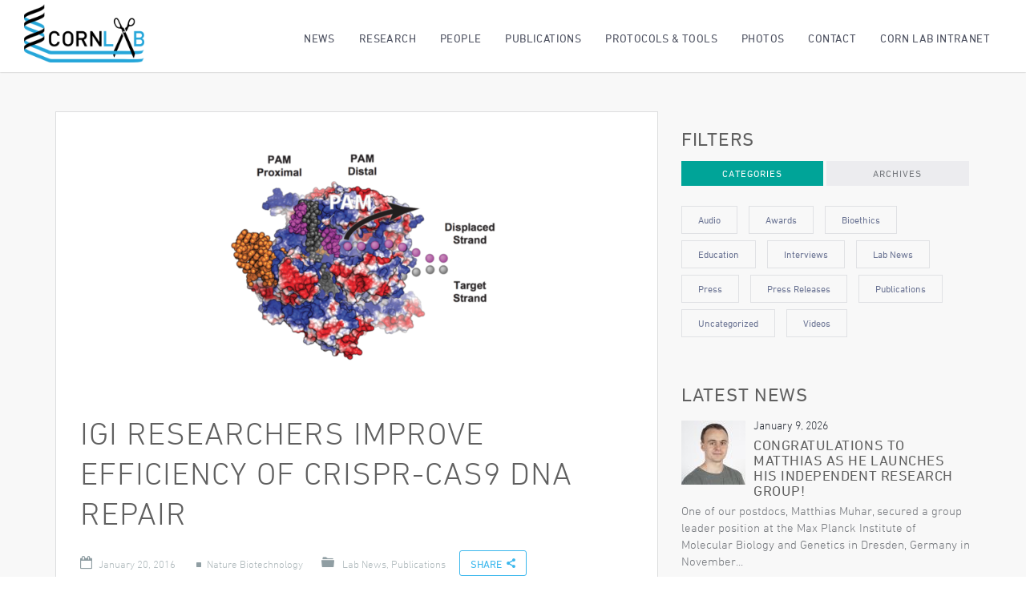

--- FILE ---
content_type: text/html; charset=UTF-8
request_url: https://cornlab.com/igi-researchers-improve-efficiency-of-crispr-cas9-dna-repair/
body_size: 12284
content:
<!DOCTYPE html>

<!--[if lt IE 9]>        <html lang="en-US" class="slants_off">            <![endif]-->
<!--[if gt IE 8]><!-->    <html lang="en-US" >                            <!--<![endif]-->

<head>
	<meta http-equiv="Content-Type" content="text/html; charset=UTF-8"/>
	<meta name="viewport" content="width=device-width, initial-scale=1.0, maximum-scale=1.0"/>
	<title>IGI Researchers Improve Efficiency of CRISPR-Cas9 DNA repair | Corn Lab</title>
	<script type="text/javascript" src="//fast.fonts.net/jsapi/6bf8fc21-3168-4b32-b051-6519894db725.js"></script>
	<link href="https://cornlab.com/wp-content/themes/igi/css/bootstrap.min.css" rel="stylesheet">
	<link rel="shortcut icon" href="https://cornlab.com/wp-content/themes/igi/favicon.png" />
    <!--[if lt IE 9]>
		<style type="text/css">
			.button, .leader-image img, .circle-image {
				position: relative;
				behavior: url(https://cornlab.com/wp-content/themes/igi/PIE.php);
			}
      </style>
    <![endif]-->
	<link rel="stylesheet" href="https://cornlab.com/wp-content/themes/igi/style.css?1596814501" type="text/css" media="all" />
	<link href="https://cornlab.com/wp-content/themes/igi/style3.css?v=1.94" rel="stylesheet" media="all">
								 <!--[if lt IE 9]>
      <script src="https://oss.maxcdn.com/libs/html5shiv/3.7.0/html5shiv.js"></script>
      <script src="https://oss.maxcdn.com/libs/respond.js/1.4.2/respond.min.js"></script>

    <![endif]-->
	<meta name='robots' content='max-image-preview:large' />
<link rel='dns-prefetch' href='//netdna.bootstrapcdn.com' />
<link rel="alternate" type="application/rss+xml" title="Corn Lab &raquo; IGI Researchers Improve Efficiency of CRISPR-Cas9 DNA repair Comments Feed" href="https://cornlab.com/igi-researchers-improve-efficiency-of-crispr-cas9-dna-repair/feed/" />
<link rel="alternate" title="oEmbed (JSON)" type="application/json+oembed" href="https://cornlab.com/wp-json/oembed/1.0/embed?url=https%3A%2F%2Fcornlab.com%2Figi-researchers-improve-efficiency-of-crispr-cas9-dna-repair%2F" />
<link rel="alternate" title="oEmbed (XML)" type="text/xml+oembed" href="https://cornlab.com/wp-json/oembed/1.0/embed?url=https%3A%2F%2Fcornlab.com%2Figi-researchers-improve-efficiency-of-crispr-cas9-dna-repair%2F&#038;format=xml" />
<style id='wp-img-auto-sizes-contain-inline-css' type='text/css'>
img:is([sizes=auto i],[sizes^="auto," i]){contain-intrinsic-size:3000px 1500px}
/*# sourceURL=wp-img-auto-sizes-contain-inline-css */
</style>
<style id='wp-emoji-styles-inline-css' type='text/css'>

	img.wp-smiley, img.emoji {
		display: inline !important;
		border: none !important;
		box-shadow: none !important;
		height: 1em !important;
		width: 1em !important;
		margin: 0 0.07em !important;
		vertical-align: -0.1em !important;
		background: none !important;
		padding: 0 !important;
	}
/*# sourceURL=wp-emoji-styles-inline-css */
</style>
<link rel='stylesheet' id='contact-form-7-css' href='https://cornlab.com/wp-content/plugins/contact-form-7/includes/css/styles.css?ver=6.1.2' type='text/css' media='all' />
<link rel='stylesheet' id='font-awesome-css' href='//netdna.bootstrapcdn.com/font-awesome/4.1.0/css/font-awesome.css' type='text/css' media='screen' />
<link rel='stylesheet' id='wp-pagenavi-css' href='https://cornlab.com/wp-content/plugins/wp-pagenavi/pagenavi-css.css?ver=2.70' type='text/css' media='all' />
<script type="text/javascript" src="https://cornlab.com/wp-includes/js/jquery/jquery.min.js?ver=3.7.1" id="jquery-core-js"></script>
<script type="text/javascript" src="https://cornlab.com/wp-includes/js/jquery/jquery-migrate.min.js?ver=3.4.1" id="jquery-migrate-js"></script>
<script type="text/javascript" src="https://cornlab.com/wp-content/plugins/wp-retina-2x/app/picturefill.min.js?ver=1760649678" id="wr2x-picturefill-js-js"></script>
<link rel="https://api.w.org/" href="https://cornlab.com/wp-json/" /><link rel="alternate" title="JSON" type="application/json" href="https://cornlab.com/wp-json/wp/v2/posts/4735" /><link rel="EditURI" type="application/rsd+xml" title="RSD" href="https://cornlab.com/xmlrpc.php?rsd" />
<meta name="generator" content="WordPress 6.9" />
<link rel="canonical" href="https://cornlab.com/igi-researchers-improve-efficiency-of-crispr-cas9-dna-repair/" />
<link rel='shortlink' href='https://cornlab.com/?p=4735' />

<style>
.scroll-back-to-top-wrapper {
    position: fixed;
	opacity: 0;
	visibility: hidden;
	overflow: hidden;
	text-align: center;
	z-index: 99999999;
    background-color: #373a44;
	color: #eeeeee;
	width: 35px;
	height: 28px;
	line-height: 28px;
	right: 20px;
	bottom: 20px;
	padding-top: 2px;
	border-top-left-radius: 3px;
	border-top-right-radius: 3px;
	border-bottom-right-radius: 3px;
	border-bottom-left-radius: 3px;
	-webkit-transition: all 0.5s ease-in-out;
	-moz-transition: all 0.5s ease-in-out;
	-ms-transition: all 0.5s ease-in-out;
	-o-transition: all 0.5s ease-in-out;
	transition: all 0.5s ease-in-out;
}
.scroll-back-to-top-wrapper:hover {
	background-color: #4d5160;
  color: #eeeeee;
}
.scroll-back-to-top-wrapper.show {
    visibility:visible;
    cursor:pointer;
	opacity: 0.8;
}
.scroll-back-to-top-wrapper i.fa {
	line-height: inherit;
}
.scroll-back-to-top-wrapper .fa-lg {
	vertical-align: 0;
}
.scroll-back-to-top-wrapper {line-height: 22px !important;}</style><link rel="icon" href="https://cornlab.com/wp-content/uploads/2018/02/cropped-scissors-32x32.png" sizes="32x32" />
<link rel="icon" href="https://cornlab.com/wp-content/uploads/2018/02/cropped-scissors-192x192.png" sizes="192x192" />
<link rel="apple-touch-icon" href="https://cornlab.com/wp-content/uploads/2018/02/cropped-scissors-180x180.png" />
<meta name="msapplication-TileImage" content="https://cornlab.com/wp-content/uploads/2018/02/cropped-scissors-270x270.png" />

<style id='global-styles-inline-css' type='text/css'>
:root{--wp--preset--aspect-ratio--square: 1;--wp--preset--aspect-ratio--4-3: 4/3;--wp--preset--aspect-ratio--3-4: 3/4;--wp--preset--aspect-ratio--3-2: 3/2;--wp--preset--aspect-ratio--2-3: 2/3;--wp--preset--aspect-ratio--16-9: 16/9;--wp--preset--aspect-ratio--9-16: 9/16;--wp--preset--color--black: #000000;--wp--preset--color--cyan-bluish-gray: #abb8c3;--wp--preset--color--white: #ffffff;--wp--preset--color--pale-pink: #f78da7;--wp--preset--color--vivid-red: #cf2e2e;--wp--preset--color--luminous-vivid-orange: #ff6900;--wp--preset--color--luminous-vivid-amber: #fcb900;--wp--preset--color--light-green-cyan: #7bdcb5;--wp--preset--color--vivid-green-cyan: #00d084;--wp--preset--color--pale-cyan-blue: #8ed1fc;--wp--preset--color--vivid-cyan-blue: #0693e3;--wp--preset--color--vivid-purple: #9b51e0;--wp--preset--gradient--vivid-cyan-blue-to-vivid-purple: linear-gradient(135deg,rgb(6,147,227) 0%,rgb(155,81,224) 100%);--wp--preset--gradient--light-green-cyan-to-vivid-green-cyan: linear-gradient(135deg,rgb(122,220,180) 0%,rgb(0,208,130) 100%);--wp--preset--gradient--luminous-vivid-amber-to-luminous-vivid-orange: linear-gradient(135deg,rgb(252,185,0) 0%,rgb(255,105,0) 100%);--wp--preset--gradient--luminous-vivid-orange-to-vivid-red: linear-gradient(135deg,rgb(255,105,0) 0%,rgb(207,46,46) 100%);--wp--preset--gradient--very-light-gray-to-cyan-bluish-gray: linear-gradient(135deg,rgb(238,238,238) 0%,rgb(169,184,195) 100%);--wp--preset--gradient--cool-to-warm-spectrum: linear-gradient(135deg,rgb(74,234,220) 0%,rgb(151,120,209) 20%,rgb(207,42,186) 40%,rgb(238,44,130) 60%,rgb(251,105,98) 80%,rgb(254,248,76) 100%);--wp--preset--gradient--blush-light-purple: linear-gradient(135deg,rgb(255,206,236) 0%,rgb(152,150,240) 100%);--wp--preset--gradient--blush-bordeaux: linear-gradient(135deg,rgb(254,205,165) 0%,rgb(254,45,45) 50%,rgb(107,0,62) 100%);--wp--preset--gradient--luminous-dusk: linear-gradient(135deg,rgb(255,203,112) 0%,rgb(199,81,192) 50%,rgb(65,88,208) 100%);--wp--preset--gradient--pale-ocean: linear-gradient(135deg,rgb(255,245,203) 0%,rgb(182,227,212) 50%,rgb(51,167,181) 100%);--wp--preset--gradient--electric-grass: linear-gradient(135deg,rgb(202,248,128) 0%,rgb(113,206,126) 100%);--wp--preset--gradient--midnight: linear-gradient(135deg,rgb(2,3,129) 0%,rgb(40,116,252) 100%);--wp--preset--font-size--small: 13px;--wp--preset--font-size--medium: 20px;--wp--preset--font-size--large: 36px;--wp--preset--font-size--x-large: 42px;--wp--preset--spacing--20: 0.44rem;--wp--preset--spacing--30: 0.67rem;--wp--preset--spacing--40: 1rem;--wp--preset--spacing--50: 1.5rem;--wp--preset--spacing--60: 2.25rem;--wp--preset--spacing--70: 3.38rem;--wp--preset--spacing--80: 5.06rem;--wp--preset--shadow--natural: 6px 6px 9px rgba(0, 0, 0, 0.2);--wp--preset--shadow--deep: 12px 12px 50px rgba(0, 0, 0, 0.4);--wp--preset--shadow--sharp: 6px 6px 0px rgba(0, 0, 0, 0.2);--wp--preset--shadow--outlined: 6px 6px 0px -3px rgb(255, 255, 255), 6px 6px rgb(0, 0, 0);--wp--preset--shadow--crisp: 6px 6px 0px rgb(0, 0, 0);}:where(.is-layout-flex){gap: 0.5em;}:where(.is-layout-grid){gap: 0.5em;}body .is-layout-flex{display: flex;}.is-layout-flex{flex-wrap: wrap;align-items: center;}.is-layout-flex > :is(*, div){margin: 0;}body .is-layout-grid{display: grid;}.is-layout-grid > :is(*, div){margin: 0;}:where(.wp-block-columns.is-layout-flex){gap: 2em;}:where(.wp-block-columns.is-layout-grid){gap: 2em;}:where(.wp-block-post-template.is-layout-flex){gap: 1.25em;}:where(.wp-block-post-template.is-layout-grid){gap: 1.25em;}.has-black-color{color: var(--wp--preset--color--black) !important;}.has-cyan-bluish-gray-color{color: var(--wp--preset--color--cyan-bluish-gray) !important;}.has-white-color{color: var(--wp--preset--color--white) !important;}.has-pale-pink-color{color: var(--wp--preset--color--pale-pink) !important;}.has-vivid-red-color{color: var(--wp--preset--color--vivid-red) !important;}.has-luminous-vivid-orange-color{color: var(--wp--preset--color--luminous-vivid-orange) !important;}.has-luminous-vivid-amber-color{color: var(--wp--preset--color--luminous-vivid-amber) !important;}.has-light-green-cyan-color{color: var(--wp--preset--color--light-green-cyan) !important;}.has-vivid-green-cyan-color{color: var(--wp--preset--color--vivid-green-cyan) !important;}.has-pale-cyan-blue-color{color: var(--wp--preset--color--pale-cyan-blue) !important;}.has-vivid-cyan-blue-color{color: var(--wp--preset--color--vivid-cyan-blue) !important;}.has-vivid-purple-color{color: var(--wp--preset--color--vivid-purple) !important;}.has-black-background-color{background-color: var(--wp--preset--color--black) !important;}.has-cyan-bluish-gray-background-color{background-color: var(--wp--preset--color--cyan-bluish-gray) !important;}.has-white-background-color{background-color: var(--wp--preset--color--white) !important;}.has-pale-pink-background-color{background-color: var(--wp--preset--color--pale-pink) !important;}.has-vivid-red-background-color{background-color: var(--wp--preset--color--vivid-red) !important;}.has-luminous-vivid-orange-background-color{background-color: var(--wp--preset--color--luminous-vivid-orange) !important;}.has-luminous-vivid-amber-background-color{background-color: var(--wp--preset--color--luminous-vivid-amber) !important;}.has-light-green-cyan-background-color{background-color: var(--wp--preset--color--light-green-cyan) !important;}.has-vivid-green-cyan-background-color{background-color: var(--wp--preset--color--vivid-green-cyan) !important;}.has-pale-cyan-blue-background-color{background-color: var(--wp--preset--color--pale-cyan-blue) !important;}.has-vivid-cyan-blue-background-color{background-color: var(--wp--preset--color--vivid-cyan-blue) !important;}.has-vivid-purple-background-color{background-color: var(--wp--preset--color--vivid-purple) !important;}.has-black-border-color{border-color: var(--wp--preset--color--black) !important;}.has-cyan-bluish-gray-border-color{border-color: var(--wp--preset--color--cyan-bluish-gray) !important;}.has-white-border-color{border-color: var(--wp--preset--color--white) !important;}.has-pale-pink-border-color{border-color: var(--wp--preset--color--pale-pink) !important;}.has-vivid-red-border-color{border-color: var(--wp--preset--color--vivid-red) !important;}.has-luminous-vivid-orange-border-color{border-color: var(--wp--preset--color--luminous-vivid-orange) !important;}.has-luminous-vivid-amber-border-color{border-color: var(--wp--preset--color--luminous-vivid-amber) !important;}.has-light-green-cyan-border-color{border-color: var(--wp--preset--color--light-green-cyan) !important;}.has-vivid-green-cyan-border-color{border-color: var(--wp--preset--color--vivid-green-cyan) !important;}.has-pale-cyan-blue-border-color{border-color: var(--wp--preset--color--pale-cyan-blue) !important;}.has-vivid-cyan-blue-border-color{border-color: var(--wp--preset--color--vivid-cyan-blue) !important;}.has-vivid-purple-border-color{border-color: var(--wp--preset--color--vivid-purple) !important;}.has-vivid-cyan-blue-to-vivid-purple-gradient-background{background: var(--wp--preset--gradient--vivid-cyan-blue-to-vivid-purple) !important;}.has-light-green-cyan-to-vivid-green-cyan-gradient-background{background: var(--wp--preset--gradient--light-green-cyan-to-vivid-green-cyan) !important;}.has-luminous-vivid-amber-to-luminous-vivid-orange-gradient-background{background: var(--wp--preset--gradient--luminous-vivid-amber-to-luminous-vivid-orange) !important;}.has-luminous-vivid-orange-to-vivid-red-gradient-background{background: var(--wp--preset--gradient--luminous-vivid-orange-to-vivid-red) !important;}.has-very-light-gray-to-cyan-bluish-gray-gradient-background{background: var(--wp--preset--gradient--very-light-gray-to-cyan-bluish-gray) !important;}.has-cool-to-warm-spectrum-gradient-background{background: var(--wp--preset--gradient--cool-to-warm-spectrum) !important;}.has-blush-light-purple-gradient-background{background: var(--wp--preset--gradient--blush-light-purple) !important;}.has-blush-bordeaux-gradient-background{background: var(--wp--preset--gradient--blush-bordeaux) !important;}.has-luminous-dusk-gradient-background{background: var(--wp--preset--gradient--luminous-dusk) !important;}.has-pale-ocean-gradient-background{background: var(--wp--preset--gradient--pale-ocean) !important;}.has-electric-grass-gradient-background{background: var(--wp--preset--gradient--electric-grass) !important;}.has-midnight-gradient-background{background: var(--wp--preset--gradient--midnight) !important;}.has-small-font-size{font-size: var(--wp--preset--font-size--small) !important;}.has-medium-font-size{font-size: var(--wp--preset--font-size--medium) !important;}.has-large-font-size{font-size: var(--wp--preset--font-size--large) !important;}.has-x-large-font-size{font-size: var(--wp--preset--font-size--x-large) !important;}
/*# sourceURL=global-styles-inline-css */
</style>
</head>
		<body class="new-header slants_off wp-singular post-template-default single single-post postid-4735 single-format-standard wp-theme-igi subpage igi-researchers-improve-efficiency-of-crispr-cas9-dna-repair" >

	<div id="page">
		<header class="simple-header header wrapper">
		  	<div class="container">
			  	<div class="row">
				    <div class="col-md-12">
				    	<div class="trigger-nav">
							<span></span>
							<span></span>
							<span></span>
				  		</div><!--.trigger-nav-->
						<a href="https://cornlab.com" class="logo"><img src="https://cornlab.com/wp-content/themes/igi/images/corn-lab-logo.png" alt="Corn Lab"></a>

						<nav class="main-nav">
							<ul class="menu"><li id="menu-item-6302" class="menu-item menu-item-type-post_type menu-item-object-page current_page_parent menu-item-6302"><a href="https://cornlab.com/news/">News</a></li>
<li id="menu-item-6300" class="menu-item menu-item-type-post_type menu-item-object-page menu-item-6300"><a href="https://cornlab.com/research/">Research</a></li>
<li id="menu-item-7038" class="menu-item menu-item-type-post_type menu-item-object-page menu-item-7038"><a href="https://cornlab.com/people/">People</a></li>
<li id="menu-item-6298" class="menu-item menu-item-type-post_type menu-item-object-page menu-item-6298"><a href="https://cornlab.com/publications/">Publications</a></li>
<li id="menu-item-6296" class="menu-item menu-item-type-post_type menu-item-object-page menu-item-6296"><a href="https://cornlab.com/protocols-reagents/">Protocols &#038; Tools</a></li>
<li id="menu-item-6297" class="menu-item menu-item-type-post_type menu-item-object-page menu-item-6297"><a href="https://cornlab.com/photos/">Photos</a></li>
<li id="menu-item-6625" class="menu-item menu-item-type-post_type menu-item-object-page menu-item-6625"><a href="https://cornlab.com/contact/">Contact</a></li>
<li id="menu-item-7208" class="menu-item menu-item-type-post_type menu-item-object-igi-intranet menu-item-7208"><a href="https://cornlab.com/protected/intranet/">Corn Lab Intranet</a></li>
</ul>
						</nav><!--.main-nav-->
				    </div><!--.col-md-12-->
				</div><!--.row-->
			</div><!--.container-->
			
		<div class="container">
			<form method="get" id="searchform" class="searchform-header" action="https://cornlab.com">
    <div class="searchform-wrap">
        <input type="text" name="s" id="s" class="search-input" placeholder="search" />
        <input type="submit" value="&#xe611;" id="searchsubmit" class="search-btn" />
    </div>        
</form>		</div>
		</header><!--.header-->

<div class="single-post post-page-wrap">
	<div class="container">
		<div class="row">
			<div class="col-md-8">
				<article>
                    <div class="player-image">
                                                                            <a href="https://cornlab.com/igi-researchers-improve-efficiency-of-crispr-cas9-dna-repair/">
                                <img width="750" height="346" class="attachment-post-image size-post-image wp-post-image" alt="" decoding="async" fetchpriority="high" srcset="https://cornlab.com/wp-content/uploads/2016/09/Screen-Shot-2016-01-25-at-9.12.21-AM-1-750x346@2x-750x346.png, https://cornlab.com/wp-content/uploads/2016/09/Screen-Shot-2016-01-25-at-9.12.21-AM-1-750x346@2x-750x346@2x.png 2x" />                            </a>
                                            </div>
					<div class="article-post-wrap">
						<h1>IGI Researchers Improve Efficiency of CRISPR-Cas9 DNA repair</h1>
						<div class="share">
																						<span class="calendar"><span class="icon-calendar"></span>
									January 20, 2016								</span>
																															<a href="http://www.nature.com/nbt/" class="stop" target="_blank"><span class="icon-stop"></span>Nature Biotechnology</a>
																						<span class="folder"><span class="icon-folder"></span><a href="https://cornlab.com/category/lab-news/" rel="category tag">Lab News</a>, <a href="https://cornlab.com/category/publications/" rel="category tag">Publications</a></span>

							
														<a href="#" data-posttitle="IGI Researchers Improve Efficiency of CRISPR-Cas9 DNA repair" data-facebookurl="https://www.facebook.com/sharer/sharer.php?u=https://cornlab.com/igi-researchers-improve-efficiency-of-crispr-cas9-dna-repair/" data-twitterurl="http://twitter.com/home?status=IGI Researchers Improve Efficiency of CRISPR-Cas9 DNA repair https://cornlab.com/igi-researchers-improve-efficiency-of-crispr-cas9-dna-repair/" data-googleurl="https://plus.google.com/share?url=https://cornlab.com/igi-researchers-improve-efficiency-of-crispr-cas9-dna-repair/" data-linkedinurl="http://www.linkedin.com/shareArticle?mini=true&amp;url=https://cornlab.com/igi-researchers-improve-efficiency-of-crispr-cas9-dna-repair/&amp;title=IGI Researchers Improve Efficiency of CRISPR-Cas9 DNA repair&amp;summary=IGI Researchers Improve Efficiency of CRISPR-Cas9 DNA repair" data-mailtourl="mailto:?subject=IGI Researchers Improve Efficiency of CRISPR-Cas9 DNA repair&body=https://cornlab.com/igi-researchers-improve-efficiency-of-crispr-cas9-dna-repair/" class="share">SHARE<span class="icon-share"></span></a>
						</div>
						<div class="content">
							<p>IGI researchers have recently made significant strides in improving the efficiency of CRISPR-Cas9 technology, as well as our understanding of its versatility in repairing genetic information within a cell.  In a paper published today in the journal <em><a href="http://www.nature.com/nbt/index.html" target="_blank">Nature Biotechnology</a></em>, IGI Scientific Director, <strong>Jacob Corn</strong>, and IGI postdoc <strong>Chris Richardson</strong> reveal that they have invented a new approach that improves the patching efficiency of Cas9-induced DNA breaks.  The new technique allows researchers to patch a section of DNA by inserting different genetic information,  and it is especially useful when trying to repair genetic mutations that cause hereditary diseases such as sickle cell disease or severe combined immune deficiency.  The precision of CRISPR-Cas9 technology in cutting DNA at precise locations has propelled a revolution in genetic engineering worldwide.  The process of making exact and accurate changes to the genetic code after a DNA break, however, has proved to be a much more challenging process, but this new approach will enable researchers to more efficiently alter the genetic code by using CRISPR-Cas9 technology to accurately insert new genetic information into the break.</p>
<p><strong><a href="http://www.ncbi.nlm.nih.gov/pubmed/26789497" target="_blank">Enhancing homology-directed genome editing by catalytically active and inactive CRISPR-Cas9 using asymmetric donor DNA </a><br />
</strong><a href="http://www.nature.com/nbt/index.html" target="_blank">Nature Biotechnology</a> | Chris Richardson, Jacob Corn, et al | January 20, 2016</p>
<p>Press Release: <strong><a href="http://news.berkeley.edu/2016/01/20/advance-improves-cutting-and-pasting-with-crispr-cas9-gene-editing/" target="_blank">Advance improves cutting and pasting with CRISPR-Cas9 gene editing</a><br />
</strong><a href="http://news.berkeley.edu/" target="_blank">UC Berkeley News</a> | Robert Sanders | January 20, 2016</p>
						</div>
						<div class="nav">
							<a href="https://cornlab.com/igi-postdoc-mark-dewitt-receives-cirm-postdoctoral-fellowship/" rel="prev"><span class="icon-small-arrow-left"></span>PREVIOUS POST</a>							<a href="https://cornlab.com/igi-welcomes-students-from-the-athenian-school/" rel="next">NEXT POST<span class="icon-small-arrow-right"></span></a>						</div>
					</div>
				</article>
				
<div id="comments" class="comments-area">

	
	
	
		<div id="respond" class="comment-respond">
		<h3 id="reply-title" class="comment-reply-title">SUBMIT A COMMENT <small><a rel="nofollow" id="cancel-comment-reply-link" href="/igi-researchers-improve-efficiency-of-crispr-cas9-dna-repair/#respond" style="display:none;">Cancel reply</a></small></h3><form action="https://cornlab.com/wp-comments-post.php" method="post" id="commentform" class="comment-form"><p class="comment-notes"><span id="email-notes">Your email address will not be published.</span> <span class="required-field-message">Required fields are marked <span class="required">*</span></span></p><p class="comment-form-comment"><label for="comment">Comment <span class="required">*</span></label> <textarea id="comment" name="comment" cols="45" rows="8" maxlength="65525" required="required"></textarea></p><p class="comment-form-author"><label for="author">Name <span class="required">*</span></label> <input id="author" name="author" type="text" value="" size="30" maxlength="245" autocomplete="name" required="required" /></p>
<p class="comment-form-email"><label for="email">Email <span class="required">*</span></label> <input id="email" name="email" type="text" value="" size="30" maxlength="100" aria-describedby="email-notes" autocomplete="email" required="required" /></p>
<p class="comment-form-url"><label for="url">Website</label> <input id="url" name="url" type="text" value="" size="30" maxlength="200" autocomplete="url" /></p>
<p class="form-submit"><input name="submit" type="submit" id="submit" class="submit" value="Post comment" /> <input type='hidden' name='comment_post_ID' value='4735' id='comment_post_ID' />
<input type='hidden' name='comment_parent' id='comment_parent' value='0' />
</p><p style="display: none;"><input type="hidden" id="akismet_comment_nonce" name="akismet_comment_nonce" value="37f2135b43" /></p><p style="display: none !important;" class="akismet-fields-container" data-prefix="ak_"><label>&#916;<textarea name="ak_hp_textarea" cols="45" rows="8" maxlength="100"></textarea></label><input type="hidden" id="ak_js_1" name="ak_js" value="14"/><script>document.getElementById( "ak_js_1" ).setAttribute( "value", ( new Date() ).getTime() );</script></p></form>	</div><!-- #respond -->
	
</div><!-- #comments .comments-area -->			</div>
			<div class="col-md-4">
				<div class="widget-area">
											

	

		<div id="tabs-3" class="widget widget_tabs">					<h3 class="widget-title">				Filters			</h3>				<div class="tabs">
			<ul>
				<li class="active"><a rel="tabs-1" href="#tabs-1">CATEGORIES</a></li>
				<li><a rel="tabs-3" href="#tabs-3">ARCHIVES</a></li>
			</ul>
			<div id="tabs-1" class="active">
				<a href="https://cornlab.com/category/audio/" title="View all posts in Audio" >Audio</a> <a href="https://cornlab.com/category/awards/" title="View all posts in Awards" >Awards</a> <a href="https://cornlab.com/category/bioethics/" title="View all posts in Bioethics" >Bioethics</a> <a href="https://cornlab.com/category/education/" title="View all posts in Education" >Education</a> <a href="https://cornlab.com/category/interviews/" title="View all posts in Interviews" >Interviews</a> <a href="https://cornlab.com/category/lab-news/" title="View all posts in Lab News" >Lab News</a> <a href="https://cornlab.com/category/press/" title="View all posts in Press" >Press</a> <a href="https://cornlab.com/category/press-releases/" title="View all posts in Press Releases" >Press Releases</a> <a href="https://cornlab.com/category/publications/" title="View all posts in Publications" >Publications</a> <a href="https://cornlab.com/category/uncategorized/" title="View all posts in Uncategorized" >Uncategorized</a> <a href="https://cornlab.com/category/videos/" title="View all posts in Videos" >Videos</a> 			</div>
			<div id="tabs-3">
								<select name="" onchange="document.location.href=this.options[this.selectedIndex].value;">
					<option value="">Please select</option>
						<option value='https://cornlab.com/2026/01/'> January 2026 </option>
	<option value='https://cornlab.com/2025/11/'> November 2025 </option>
	<option value='https://cornlab.com/2025/10/'> October 2025 </option>
	<option value='https://cornlab.com/2025/09/'> September 2025 </option>
	<option value='https://cornlab.com/2025/06/'> June 2025 </option>
	<option value='https://cornlab.com/2025/05/'> May 2025 </option>
	<option value='https://cornlab.com/2025/04/'> April 2025 </option>
	<option value='https://cornlab.com/2025/02/'> February 2025 </option>
	<option value='https://cornlab.com/2025/01/'> January 2025 </option>
	<option value='https://cornlab.com/2024/12/'> December 2024 </option>
	<option value='https://cornlab.com/2024/11/'> November 2024 </option>
	<option value='https://cornlab.com/2024/10/'> October 2024 </option>
	<option value='https://cornlab.com/2024/09/'> September 2024 </option>
	<option value='https://cornlab.com/2024/08/'> August 2024 </option>
	<option value='https://cornlab.com/2024/07/'> July 2024 </option>
	<option value='https://cornlab.com/2024/04/'> April 2024 </option>
	<option value='https://cornlab.com/2024/02/'> February 2024 </option>
	<option value='https://cornlab.com/2023/10/'> October 2023 </option>
	<option value='https://cornlab.com/2023/09/'> September 2023 </option>
	<option value='https://cornlab.com/2023/08/'> August 2023 </option>
	<option value='https://cornlab.com/2023/06/'> June 2023 </option>
	<option value='https://cornlab.com/2023/05/'> May 2023 </option>
	<option value='https://cornlab.com/2023/04/'> April 2023 </option>
	<option value='https://cornlab.com/2023/03/'> March 2023 </option>
	<option value='https://cornlab.com/2023/01/'> January 2023 </option>
	<option value='https://cornlab.com/2022/12/'> December 2022 </option>
	<option value='https://cornlab.com/2022/11/'> November 2022 </option>
	<option value='https://cornlab.com/2022/10/'> October 2022 </option>
	<option value='https://cornlab.com/2022/08/'> August 2022 </option>
	<option value='https://cornlab.com/2022/03/'> March 2022 </option>
	<option value='https://cornlab.com/2021/11/'> November 2021 </option>
	<option value='https://cornlab.com/2021/09/'> September 2021 </option>
	<option value='https://cornlab.com/2021/06/'> June 2021 </option>
	<option value='https://cornlab.com/2021/04/'> April 2021 </option>
	<option value='https://cornlab.com/2021/03/'> March 2021 </option>
	<option value='https://cornlab.com/2021/01/'> January 2021 </option>
	<option value='https://cornlab.com/2020/12/'> December 2020 </option>
	<option value='https://cornlab.com/2020/11/'> November 2020 </option>
	<option value='https://cornlab.com/2020/10/'> October 2020 </option>
	<option value='https://cornlab.com/2020/09/'> September 2020 </option>
	<option value='https://cornlab.com/2020/08/'> August 2020 </option>
	<option value='https://cornlab.com/2020/06/'> June 2020 </option>
	<option value='https://cornlab.com/2020/05/'> May 2020 </option>
	<option value='https://cornlab.com/2020/03/'> March 2020 </option>
	<option value='https://cornlab.com/2020/01/'> January 2020 </option>
	<option value='https://cornlab.com/2019/09/'> September 2019 </option>
	<option value='https://cornlab.com/2019/08/'> August 2019 </option>
	<option value='https://cornlab.com/2019/07/'> July 2019 </option>
	<option value='https://cornlab.com/2019/05/'> May 2019 </option>
	<option value='https://cornlab.com/2019/04/'> April 2019 </option>
	<option value='https://cornlab.com/2019/01/'> January 2019 </option>
	<option value='https://cornlab.com/2018/12/'> December 2018 </option>
	<option value='https://cornlab.com/2018/09/'> September 2018 </option>
	<option value='https://cornlab.com/2018/05/'> May 2018 </option>
	<option value='https://cornlab.com/2018/04/'> April 2018 </option>
	<option value='https://cornlab.com/2018/03/'> March 2018 </option>
	<option value='https://cornlab.com/2018/02/'> February 2018 </option>
	<option value='https://cornlab.com/2017/10/'> October 2017 </option>
	<option value='https://cornlab.com/2017/09/'> September 2017 </option>
	<option value='https://cornlab.com/2017/08/'> August 2017 </option>
	<option value='https://cornlab.com/2017/07/'> July 2017 </option>
	<option value='https://cornlab.com/2017/06/'> June 2017 </option>
	<option value='https://cornlab.com/2017/05/'> May 2017 </option>
	<option value='https://cornlab.com/2017/04/'> April 2017 </option>
	<option value='https://cornlab.com/2017/03/'> March 2017 </option>
	<option value='https://cornlab.com/2016/12/'> December 2016 </option>
	<option value='https://cornlab.com/2016/11/'> November 2016 </option>
	<option value='https://cornlab.com/2016/09/'> September 2016 </option>
	<option value='https://cornlab.com/2016/08/'> August 2016 </option>
	<option value='https://cornlab.com/2016/06/'> June 2016 </option>
	<option value='https://cornlab.com/2016/05/'> May 2016 </option>
	<option value='https://cornlab.com/2016/04/'> April 2016 </option>
	<option value='https://cornlab.com/2016/03/'> March 2016 </option>
	<option value='https://cornlab.com/2016/02/'> February 2016 </option>
	<option value='https://cornlab.com/2016/01/'> January 2016 </option>
	<option value='https://cornlab.com/2015/07/'> July 2015 </option>
	<option value='https://cornlab.com/2015/05/'> May 2015 </option>
	<option value='https://cornlab.com/2014/03/'> March 2014 </option>
				</select>
			</div>
		</div>
	</div>	<div id="latest-news-3" class="widget widget_latest-news">					<h3 class="widget-title">				<a href="/news/">Latest News</a>
			</h3>							<div>
				<span>January 9, 2026</span>
				
								<a href="https://cornlab.com/congratulations-to-matthias-as-he-launches-his-independent-research-group/">
									<img width="80" height="80" class="attachment-latest-thumbnail size-latest-thumbnail wp-post-image" alt="" decoding="async" loading="lazy" srcset="https://cornlab.com/wp-content/uploads/2019/07/Matthias_Muhar_portrait_OeGMBT-80x80.jpg, https://cornlab.com/wp-content/uploads/2019/07/Matthias_Muhar_portrait_OeGMBT-80x80@2x.jpg 2x" />								<h3>Congratulations to Matthias as he launches his independent research group!</h3></a>
				
								    <p>One of our postdocs, Matthias Muhar, secured a group leader position at the Max Planck Institute of Molecular Biology and Genetics in Dresden, Germany in November...</p>															</div>
					<div>
				<span>November 26, 2025</span>
				
								<a href="https://cornlab.com/congratulations-to-fedor/">
									<img width="80" height="80" src="https://cornlab.com/wp-content/uploads/2025/11/Fedor-80x80.jpg" class="attachment-latest-thumbnail size-latest-thumbnail wp-post-image" alt="" decoding="async" loading="lazy" />								<h3>Congratulations to Fedor!</h3></a>
				
								    <p>We are delighted to announce that Fedor has successfully defended his PhD. During his doctoral research, Fedor demonstrated remarkable dedication and perseverance,...</p>															</div>
					<div>
				<span>November 21, 2025</span>
				
								<a href="https://cornlab.com/congratulations-to-sebastian/">
									<img width="80" height="80" src="https://cornlab.com/wp-content/uploads/2025/11/DSC06949-80x80.jpg" class="attachment-latest-thumbnail size-latest-thumbnail wp-post-image" alt="" decoding="async" loading="lazy" />								<h3>Congratulations to Sebastian!</h3></a>
				
								    <p>We are happy to announce that Seba has successfully completed his PhD, built on passionate and persistent research into synthetic lethality in the DNA damage...</p>															</div>
				<a href="/news/">News Archive<span class="icon-arrow-right"></span></a>
	</div><div id="twitter-4" class="widget widget_twitter"><div><h3 class="widget-title"><span class='twitterwidget twitterwidget-title'>Tweets</span></h3><ul><li><span class='entry-content'>I’m looking forward to my visit at <a href="http://twitter.com/GeneCenter_LMU" class="twitter-user" target="_blank">@GeneCenter_LMU</a>! <a href="https://t.co/h4yXsIJLZY" target="_blank">https://t.co/h4yXsIJLZY</a></span> <span class='entry-meta'><span class='time-meta'><a href="http://twitter.com/jcornlab/statuses/1672297911797858314" target="_blank">Jun 23</a></span></span> <span class="intent-meta"><a href="http://twitter.com/intent/tweet?in_reply_to=1672297911797858314" data-lang="en" class="in-reply-to" title="Reply" target="_blank">Reply</a><a href="http://twitter.com/intent/retweet?tweet_id=1672297911797858314" data-lang="en" class="retweet" title="Retweet" target="_blank">Retweet</a><a href="http://twitter.com/intent/favorite?tweet_id=1672297911797858314" data-lang="en" class="favorite" title="Favorite" target="_blank">Favorite</a></span></li><li><span class='entry-content'>RT <a href="http://twitter.com/Richard_She" class="twitter-user" target="_blank">@Richard_She</a>: So delighted that our paper, which uses comparative CRISPR screening to identify species differences in human and chimpanz…</span> <span class='entry-meta'><span class='time-meta'><a href="http://twitter.com/jcornlab/statuses/1671210264132190238" target="_blank">Jun 20</a></span></span> <span class="intent-meta"><a href="http://twitter.com/intent/tweet?in_reply_to=1671210264132190238" data-lang="en" class="in-reply-to" title="Reply" target="_blank">Reply</a><a href="http://twitter.com/intent/retweet?tweet_id=1671210264132190238" data-lang="en" class="retweet" title="Retweet" target="_blank">Retweet</a><a href="http://twitter.com/intent/favorite?tweet_id=1671210264132190238" data-lang="en" class="favorite" title="Favorite" target="_blank">Favorite</a></span></li><li><span class='entry-content'>I'm looking for a bioinformatician to join my group! Searching for someone collaborative &amp; self-motivated  with exp… <a href="https://t.co/e4Ru7W0Ivv" target="_blank">https://t.co/e4Ru7W0Ivv</a></span> <span class='entry-meta'><span class='time-meta'><a href="http://twitter.com/jcornlab/statuses/1671169916018528257" target="_blank">Jun 20</a></span></span> <span class="intent-meta"><a href="http://twitter.com/intent/tweet?in_reply_to=1671169916018528257" data-lang="en" class="in-reply-to" title="Reply" target="_blank">Reply</a><a href="http://twitter.com/intent/retweet?tweet_id=1671169916018528257" data-lang="en" class="retweet" title="Retweet" target="_blank">Retweet</a><a href="http://twitter.com/intent/favorite?tweet_id=1671169916018528257" data-lang="en" class="favorite" title="Favorite" target="_blank">Favorite</a></span></li><li><span class='entry-content'>RT <a href="http://twitter.com/durocher1" class="twitter-user" target="_blank">@durocher1</a>: Arise Sir Steve! <a href="http://twitter.com/SPJacksonGroup" class="twitter-user" target="_blank">@SPJacksonGroup</a> 
Congratulations from everyone in the <a href="http://twitter.com/durocherlab" class="twitter-user" target="_blank">@durocherlab</a>  Such a well deserved honour!</span> <span class='entry-meta'><span class='time-meta'><a href="http://twitter.com/jcornlab/statuses/1670533732359454722" target="_blank">Jun 18</a></span></span> <span class="intent-meta"><a href="http://twitter.com/intent/tweet?in_reply_to=1670533732359454722" data-lang="en" class="in-reply-to" title="Reply" target="_blank">Reply</a><a href="http://twitter.com/intent/retweet?tweet_id=1670533732359454722" data-lang="en" class="retweet" title="Retweet" target="_blank">Retweet</a><a href="http://twitter.com/intent/favorite?tweet_id=1670533732359454722" data-lang="en" class="favorite" title="Favorite" target="_blank">Favorite</a></span></li><li><span class='entry-content'>RT <a href="http://twitter.com/crisprscan" class="twitter-user" target="_blank">@crisprscan</a>: Our EMBO workshop on CRISPR-Cas website is now out. Registration is opened! Come to Seville from 7th-10th November. Great s…</span> <span class='entry-meta'><span class='time-meta'><a href="http://twitter.com/jcornlab/statuses/1669237913706455040" target="_blank">Jun 15</a></span></span> <span class="intent-meta"><a href="http://twitter.com/intent/tweet?in_reply_to=1669237913706455040" data-lang="en" class="in-reply-to" title="Reply" target="_blank">Reply</a><a href="http://twitter.com/intent/retweet?tweet_id=1669237913706455040" data-lang="en" class="retweet" title="Retweet" target="_blank">Retweet</a><a href="http://twitter.com/intent/favorite?tweet_id=1669237913706455040" data-lang="en" class="favorite" title="Favorite" target="_blank">Favorite</a></span></li></ul><div class="follow-button"><div class="buttons"><a class="btn" href="https://twitter.com/intent/user?screen_name=@jcornlab">FOLLOW @jcornlab</a><a class="btn" href="http://twitter.com/share?text=@jcornlab">TWEET TO @jcornlab</a></div></div></div></div>
	


														</div>
			</div>
		</div>
	</div>
</div>



		<div id="contact" class="main contact dark">
			<div class="container">
				<div class="row">
					<div class="col-md-12">
						<div class="content">
							<h2 class="section-title">Contact Us</h2>
							<p style="text-align: center;">Questions and/or comments about Corn Lab and its activities may be addressed to:</p>
<p style="text-align: center;"><span class='circle-icon icon-mail' style='background-color:#3F424D'></span> <a href="mailto:jacob.corn@biol.ethz.ch">JACOB.CORN@BIOL.ETHZ.CH</a></p>
						</div><!--.content-->
					</div><!--.col-md-12-->
				</div><!--.row-->
			</div><!--.container-->
		</div><!--.main-->
		<div class="footer footer-v2 dark">
			<div class="container">
				<div class="row">
					<div class="col-md-5 logos">
						<div class="content logos">
							<a class="berkeley" target="_blank" href=""><img src="https://cornlab.com/wp-content/themes/igi/images/ethz_logo_white.svg"></a>
						</div>
					</div><!--.col-md-12-->
					<div class="col-md-2 social">
						<div class="content">
						</div><!--.content-->
					</div><!--.col-md-12-->
					<div class="col-md-5 newsletter">
						<div class="content footnote">
							© 2025 Corn Lab. All rights reserved.						</div><!--.content-->
					</div><!--.col-md-12-->
				</div>
			</div><!--.container-->
		</div><!--.footer-->
	</div><!--#page-->
	<script src="https://cornlab.com/wp-content/themes/igi/js/bootstrap.min.js"></script>
	<script type="speculationrules">
{"prefetch":[{"source":"document","where":{"and":[{"href_matches":"/*"},{"not":{"href_matches":["/wp-*.php","/wp-admin/*","/wp-content/uploads/*","/wp-content/*","/wp-content/plugins/*","/wp-content/themes/igi/*","/*\\?(.+)"]}},{"not":{"selector_matches":"a[rel~=\"nofollow\"]"}},{"not":{"selector_matches":".no-prefetch, .no-prefetch a"}}]},"eagerness":"conservative"}]}
</script>
<div class="scroll-back-to-top-wrapper">
	<span class="scroll-back-to-top-inner">
					<i class="fa fa-lg fa-angle-up"></i>
			</span>
</div><script type="text/javascript" src="https://cornlab.com/wp-content/themes/igi/js/jquery.smooth-scroll.min.js?ver=1.0" id="jquery.smooth-scroll.min-js"></script>
<script type="text/javascript" src="https://cornlab.com/wp-content/themes/igi/js/jquery.jpanelmenu.min.js?ver=1.0" id="jquery.jpanelmenu.min-js"></script>
<script type="text/javascript" src="https://cornlab.com/wp-content/themes/igi/js/jquery.selectBox.js?ver=1.0.1" id="jquery.selectBox-js"></script>
<script type="text/javascript" src="https://cornlab.com/wp-content/themes/igi/js/stickyfill.js?ver=1.0" id="stickyfill-js"></script>
<script type="text/javascript" id="functions-js-extra">
/* <![CDATA[ */
var SiteVars = {"siteUrl":"https://cornlab.com","templateUrl":"https://cornlab.com/wp-content/themes/igi"};
//# sourceURL=functions-js-extra
/* ]]> */
</script>
<script type="text/javascript" src="https://cornlab.com/wp-content/themes/igi/js/functions.js?ver=1.1.1" id="functions-js"></script>
<script type="text/javascript" src="https://cornlab.com/wp-content/themes/igi/js/script.js?ver=1.2" id="script-js"></script>
<script type="text/javascript" src="https://cornlab.com/wp-includes/js/dist/hooks.min.js?ver=dd5603f07f9220ed27f1" id="wp-hooks-js"></script>
<script type="text/javascript" src="https://cornlab.com/wp-includes/js/dist/i18n.min.js?ver=c26c3dc7bed366793375" id="wp-i18n-js"></script>
<script type="text/javascript" id="wp-i18n-js-after">
/* <![CDATA[ */
wp.i18n.setLocaleData( { 'text direction\u0004ltr': [ 'ltr' ] } );
//# sourceURL=wp-i18n-js-after
/* ]]> */
</script>
<script type="text/javascript" src="https://cornlab.com/wp-content/plugins/contact-form-7/includes/swv/js/index.js?ver=6.1.2" id="swv-js"></script>
<script type="text/javascript" id="contact-form-7-js-before">
/* <![CDATA[ */
var wpcf7 = {
    "api": {
        "root": "https:\/\/cornlab.com\/wp-json\/",
        "namespace": "contact-form-7\/v1"
    }
};
//# sourceURL=contact-form-7-js-before
/* ]]> */
</script>
<script type="text/javascript" src="https://cornlab.com/wp-content/plugins/contact-form-7/includes/js/index.js?ver=6.1.2" id="contact-form-7-js"></script>
<script type="text/javascript" id="scroll-back-to-top-js-extra">
/* <![CDATA[ */
var scrollBackToTop = {"scrollDuration":"500","fadeDuration":"0.5"};
//# sourceURL=scroll-back-to-top-js-extra
/* ]]> */
</script>
<script type="text/javascript" src="https://cornlab.com/wp-content/plugins/scroll-back-to-top/assets/js/scroll-back-to-top.js" id="scroll-back-to-top-js"></script>
<script defer type="text/javascript" src="https://cornlab.com/wp-content/plugins/akismet/_inc/akismet-frontend.js?ver=1760649667" id="akismet-frontend-js"></script>
<script type="text/javascript" src="https://platform.twitter.com/widgets.js?ver=1.0.0" id="twitter-widgets-js"></script>
<script id="wp-emoji-settings" type="application/json">
{"baseUrl":"https://s.w.org/images/core/emoji/17.0.2/72x72/","ext":".png","svgUrl":"https://s.w.org/images/core/emoji/17.0.2/svg/","svgExt":".svg","source":{"concatemoji":"https://cornlab.com/wp-includes/js/wp-emoji-release.min.js?ver=6.9"}}
</script>
<script type="module">
/* <![CDATA[ */
/*! This file is auto-generated */
const a=JSON.parse(document.getElementById("wp-emoji-settings").textContent),o=(window._wpemojiSettings=a,"wpEmojiSettingsSupports"),s=["flag","emoji"];function i(e){try{var t={supportTests:e,timestamp:(new Date).valueOf()};sessionStorage.setItem(o,JSON.stringify(t))}catch(e){}}function c(e,t,n){e.clearRect(0,0,e.canvas.width,e.canvas.height),e.fillText(t,0,0);t=new Uint32Array(e.getImageData(0,0,e.canvas.width,e.canvas.height).data);e.clearRect(0,0,e.canvas.width,e.canvas.height),e.fillText(n,0,0);const a=new Uint32Array(e.getImageData(0,0,e.canvas.width,e.canvas.height).data);return t.every((e,t)=>e===a[t])}function p(e,t){e.clearRect(0,0,e.canvas.width,e.canvas.height),e.fillText(t,0,0);var n=e.getImageData(16,16,1,1);for(let e=0;e<n.data.length;e++)if(0!==n.data[e])return!1;return!0}function u(e,t,n,a){switch(t){case"flag":return n(e,"\ud83c\udff3\ufe0f\u200d\u26a7\ufe0f","\ud83c\udff3\ufe0f\u200b\u26a7\ufe0f")?!1:!n(e,"\ud83c\udde8\ud83c\uddf6","\ud83c\udde8\u200b\ud83c\uddf6")&&!n(e,"\ud83c\udff4\udb40\udc67\udb40\udc62\udb40\udc65\udb40\udc6e\udb40\udc67\udb40\udc7f","\ud83c\udff4\u200b\udb40\udc67\u200b\udb40\udc62\u200b\udb40\udc65\u200b\udb40\udc6e\u200b\udb40\udc67\u200b\udb40\udc7f");case"emoji":return!a(e,"\ud83e\u1fac8")}return!1}function f(e,t,n,a){let r;const o=(r="undefined"!=typeof WorkerGlobalScope&&self instanceof WorkerGlobalScope?new OffscreenCanvas(300,150):document.createElement("canvas")).getContext("2d",{willReadFrequently:!0}),s=(o.textBaseline="top",o.font="600 32px Arial",{});return e.forEach(e=>{s[e]=t(o,e,n,a)}),s}function r(e){var t=document.createElement("script");t.src=e,t.defer=!0,document.head.appendChild(t)}a.supports={everything:!0,everythingExceptFlag:!0},new Promise(t=>{let n=function(){try{var e=JSON.parse(sessionStorage.getItem(o));if("object"==typeof e&&"number"==typeof e.timestamp&&(new Date).valueOf()<e.timestamp+604800&&"object"==typeof e.supportTests)return e.supportTests}catch(e){}return null}();if(!n){if("undefined"!=typeof Worker&&"undefined"!=typeof OffscreenCanvas&&"undefined"!=typeof URL&&URL.createObjectURL&&"undefined"!=typeof Blob)try{var e="postMessage("+f.toString()+"("+[JSON.stringify(s),u.toString(),c.toString(),p.toString()].join(",")+"));",a=new Blob([e],{type:"text/javascript"});const r=new Worker(URL.createObjectURL(a),{name:"wpTestEmojiSupports"});return void(r.onmessage=e=>{i(n=e.data),r.terminate(),t(n)})}catch(e){}i(n=f(s,u,c,p))}t(n)}).then(e=>{for(const n in e)a.supports[n]=e[n],a.supports.everything=a.supports.everything&&a.supports[n],"flag"!==n&&(a.supports.everythingExceptFlag=a.supports.everythingExceptFlag&&a.supports[n]);var t;a.supports.everythingExceptFlag=a.supports.everythingExceptFlag&&!a.supports.flag,a.supports.everything||((t=a.source||{}).concatemoji?r(t.concatemoji):t.wpemoji&&t.twemoji&&(r(t.twemoji),r(t.wpemoji)))});
//# sourceURL=https://cornlab.com/wp-includes/js/wp-emoji-loader.min.js
/* ]]> */
</script>
  <script>
    (function(i,s,o,g,r,a,m){i['GoogleAnalyticsObject']=r;i[r]=i[r]||function(){
    (i[r].q=i[r].q||[]).push(arguments)},i[r].l=1*new Date();a=s.createElement(o),
    m=s.getElementsByTagName(o)[0];a.async=1;a.src=g;m.parentNode.insertBefore(a,m)
    })(window,document,'script','https://www.google-analytics.com/analytics.js','ga');

    ga('create', 'UA-2977432-24', 'auto');
    ga('send', 'pageview');

  </script>
	<div class="share-popup">
		<div class="share-social">
			<h2>Share: <span class="share-social-post-title"></span></h2>
			<a target="_blank" href="#" class="share-facebook"><span class="icon-share-facebook"></span></a>
			<a target="_blank" href="#" class="share-twitter"><span class="icon-share-twitter"></span></a>
			<a target="_blank" href="#" class="share-google"><span class="icon-share-google"></span></a>
			<a target="_blank" href="#" class="share-linkedin"><span class="icon-share-linkedin"></span></a>
			<a target="_blank" href="#" class="share-mailto"><span class="icon-share-mailto"></span></a>
		</div>
	</div>
</body>
</html>

--- FILE ---
content_type: text/css
request_url: https://cornlab.com/wp-content/themes/igi/style.css?1596814501
body_size: 25846
content:
/*
Theme Name: Corn Lab

Description: Dedicated Wordpress theme for Corn Lab

*/
@font-face {
  font-family: 'icomoon';
  src: url("fonts/icomoon.eot?43bi8h");
  src: url("fonts/icomoon.eot?#iefix43bi8h") format("embedded-opentype"), url("fonts/icomoon.woff?43bi8h") format("woff"), url("fonts/icomoon.ttf?43bi8h") format("truetype"), url("fonts/icomoon.svg?43bi8h#icomoon") format("svg");
  font-weight: normal;
  font-style: normal;
}
[class^="icon-"], [class*=" icon-"] {
  font-family: 'icomoon';
  speak: none;
  font-style: normal;
  font-weight: normal;
  font-variant: normal;
  text-transform: none;
  line-height: 1;
  vertical-align: middle;
  padding-right: 5px;
  -webkit-font-smoothing: antialiased;
  -moz-osx-font-smoothing: grayscale;
}

.icon-envelope:before {
  content: "\e600";
}

.icon-arrow-up:before {
  content: "\e601";
  vertical-align: 2px;
}

.icon-location:before {
  content: "\e602";
}

.icon-hyperlink:before {
  content: "\e603";
}

.icon-phone:before {
  content: "\e604";
}

.icon-mail:before,
.icon-share-mailto:before {
  content: "\e605";
}

.icon-x:before {
  content: "\e606";
}

.icon-vimeo:before {
  content: "\e607";
}

.icon-twitter:before,
.icon-share-twitter:before {
  content: "\e608";
}

.icon-facebook:before,
.icon-share-facebook:before {
  content: "\e609";
}

.icon-linkedin:before,
.icon-share-linkedin:before {
  content: "\e60a";
}

.icon-share:before {
  content: "\e60b";
}

.icon-calendar:before {
  content: "\e60c";
}

.icon-folder:before {
  content: "\e60d";
}

.icon-stop:before {
  content: "\e60e";
}

.icon-small-arrow-bottom:before {
  content: "\e60f";
}

.icon-small-arrow-left:before {
  content: "\e610";
}

.icon-arrow-right:before {
  content: "\e611";
}

.icon-small-arrow-right:before {
  content: "\e612";
}

.icon-linkedin-alt:before {
  content: "\e613";
}

.icon-google-alt:before {
  content: "\e614";
}

.icon-facebook-alt:before {
  content: "\e615";
}

.icon-twitter-alt:before {
  content: "\e616";
}

.icon-share-google:before {
  content: "\e617";
}

.icon-comment:before {
  content: "\e618";
}

.icon-search:before {
  content: "\e619";
}
.icon-check2:before {
	content: "\e61a";
}
.icon-close:before {
	content: "\e61b";
}

*, *:before, *:after {
  -webkit-box-sizing: border-box;
  -moz-box-sizing: border-box;
  box-sizing: border-box;
}

.cf:after, .container:after, .wrapper:after, .footer:after, .circle-box:after, .person-wrapper:after {
  content: "";
  display: table;
  clear: both;
}

.alignleft,
.fl {
  float: left !important;
  margin: 0 7px 7px 0 !important;
}

.alignright,
.fr {
  float: right !important;
  margin: 0 0 7px 7px !important;
}

.alignnone {
  display: block !important;
}

.aligncenter {
  display: block !important;
  float: none !important;
  text-align: center !important;
  clear: both !important;
  margin: 0 auto !important;
}
.tablepress.aligncenter {
	display: table !important;
  float: none !important;
  text-align: center !important;
  clear: both !important;
  margin: 0 auto !important;
  margin-bottom: 2em !important;
}

b, strong {
    font-family: 'DIN Next W01 Regular';
    font-weight: normal;
}

body {
  margin: 0;
  font-size: 15px;
  font-family: 'DIN Next W01 Light', sans-serif;
}

#page {
  font-family: 'DIN Next W01 Light', sans-serif;
  color: #74777c;
  padding-top: 90px;
}

#page p {
  font-family: 'DIN Next W01 Light';
}

#page td p {
  margin: 0;
  padding: 10px;
}

a, a:hover {
  color: inherit;
  text-decoration: none;
  -webkit-transition: all 0.2s;
  -moz-transition: all 0.2s;
  -o-transition: all 0.2s;
  transition: all 0.2s;
}

a:focus {
  outline: 0;
  text-decoration: none;
  color: inherit;
}

.container {
  margin: 0 auto;
  position: relative;
}

.wrapper > * {
  position: relative;
  z-index: 1;
}

.wrapper {
  overflow: hidden;
  position: relative;
  -webkit-background-size: cover;
  -moz-background-size: cover;
  -o-background-size: cover;
  background-size: cover;
}

.trigger-nav {
  display: none;
  margin: 60px 0 10px 30px;
  cursor: pointer;
  float: right;
  height: 40px;
  width: 40px;
  padding: 10px;
  z-index: 10;
}

.trigger-nav > span {
  background: none repeat scroll 0 0 #F4F4F4;
  -webkit-border-radius: 0.5px;
  -moz-border-radius: 0.5px;
  border-radius: 0.5px;
  display: block;
  height: 3px;
  margin-top: 4px;
  width: 100%;
}

.trigger-nav > span:first-child {
  margin-top: 0;
}

#jPanelMenu-menu .button {
  -webkit-border-radius: 0 !important;
  -moz-border-radius: 0 !important;
  border-radius: 0 !important;
  text-align: center;
  padding: 10px 0 14px;
}

#jPanelMenu-menu .button:hover {
  background: none repeat scroll 0 0 #D8544D;
  opacity: 1;
  color: #fff;
}

#jPanelMenu-menu.main-nav {
  background: #011826;
  color: #fff;
  top: 0px;
  font-family: 'DIN Next W01 Regular';
  font-size: 16px;
  text-transform: uppercase;
  letter-spacing: 1.5px;
}

#jPanelMenu-menu.main-nav ul {
  list-style: none;
  padding: 0;
  padding-top: 5px 0 0;
  text-align: left;
  margin-bottom: 0;
}

#jPanelMenu-menu.main-nav ul li {
  border-bottom: 1px solid #4E4E5C;
  padding-bottom: 12px;
  padding-top: 14px;
}

#jPanelMenu-menu.main-nav ul li a {
  padding-left: 18px;
}

#jPanelMenu-menu.main-nav ul li a:hover {
  color: #279acd;
}

#jPanelMenu-menu.main-nav ul li li {
  border: none;
  font-size: 13px;
  padding-bottom: 5px;
}

#jPanelMenu-menu.main-nav ul.sub-menu {
  padding: 0 0 0 15px;
}

#jPanelMenu-menu.main-nav .button-item > a {
  border: none;
  background: none;
}

.button-item > a {
  border: 1px solid #279ACD;
  padding: 10px 16px 8px;
  -webkit-border-radius: 3px;
  -moz-border-radius: 3px;
  -o-border-radius: 3px;
  border-radius: 3px;
}

.button-item > a:hover {
  background: none repeat scroll 0 0 #279ACD;
  opacity: 1;
  color: #fff;
}

.button {
  background: none repeat scroll 0 0 #2FA6D9;
  -webkit-box-shadow: 0 3px 0 #0074A2;
  -moz-box-shadow: 0 3px 0 #0074A2;
  box-shadow: 0 3px 0 #0074A2;
  color: #FFFFFF !important;
  font-family: "DIN Next W01 Regular",sans-serif;
  padding: 10px 28px 11px;
  text-align: center;
  -webkit-border-radius: 3px;
  -moz-border-radius: 3px;
  -o-border-radius: 3px;
  border-radius: 3px;
  cursor: pointer;
}

.button:hover {
  background: none repeat scroll 0 0 #3AB7ED;
  opacity: 1;
  color: #fff;
}

.button-file {
	background-color: rgb(118, 149, 167);
  text-align: center;

  font-size: 16px;
  font-family: "DIN Next W01 Regular",sans-serif;
  font-weight: 400;
  color: rgb(255, 255, 255);
  text-transform: uppercase;
  line-height: 1.375;
  cursor: pointer;
  margin-top: 50px;
  margin-bottom: 40px;
  padding: 15px 25px 16px;
 	letter-spacing: 1px;
}
.button-file.is_hidden {
	width: 0;
	min-width: 0;
	padding-left: 0;
	padding-right: 0;
	visibility: hidden;
}
.button-file.is_hidden .wpcf7-form-control-wrap .wpcf7-not-valid-tip {
	visibility: visible;
	min-width: 280px;
}

@media (min-width:460px) {
	.button-file {
		min-width: 280px;
	}
}

hr {
  background: #d3d9dc;
  height: 1px;
  border: none;
  margin-top: 30px;
  margin-bottom: 30px;
  width: 75%;
}

.circle {
  width: 155px;
  float: left;
  text-align: center;
  margin-top: 30px;
}

.circle strong {
  margin-top: 19px;
  display: block;
  font-size: 18px;
}

.circle:first-child {
  margin-right: 29px;
}

.circle a {
  display: block;
}

.circle .circle-image {
  width: 166px;
  height: 166px;
  -webkit-background-size: cover;
  -moz-background-size: cover;
  -o-background-size: cover;
  background-size: cover;
  -webkit-border-radius: 50%;
  -moz-border-radius: 50%;
  -o-border-radius: 50%;
  border-radius: 50%;
}

.header {
  color: #fff;
  font-size: 14px;
  position: relative;
  z-index: 2;
  max-height: 450px;
}

.home .header {
  max-height: initial;
}

.header .after {
  width: 200%;
  height: 200px;
  position: absolute;
  left: -75%;
  -webkit-transform: rotate(-1.5deg);
  -moz-transform: rotate(-1.5deg);
  -ms-transform: rotate(-1.5deg);
  -o-transform: rotate(-1.5deg);
  transform: rotate(-1.5deg);
  zoom: 1;
  bottom: -170px;
  z-index: 3;
  outline: 1px solid transparent;
}
@media (max-width: 767px) {
  .header .after {
    bottom: -192px;
  }
}

.header .container {
  min-height: 526px;
}

.header .logo {
  display: block;
  margin-top: 44px;
  float: left;
}

.header .logo img {
  width: 150px;
}

.header .button {
  float: right;
  margin-top: 67px;
}

.header .main-nav {
  max-width: 900px;
  text-transform: uppercase;
  letter-spacing: 0.4px;
  margin-top: 69px;
  float: right;
}

.header .main-nav > ul ul {
  display: none;
}

.header .main-nav li {
  float: left;
  margin: 4px 8px;
}

.header .main-nav li > a {
  position: relative;
}

.header .main-nav li > a:after {
  content: '';
  display: block;
  position: absolute;
  bottom: -20px;
  width: 80%;
  margin: 0 auto;
  left: 50%;
  margin-left: -40%;
  height: 2px;
  background-color: rgba(255, 255, 255, 0.2);
  opacity: 0;
  -moz-transition: 0.15s all cubic-bezier(0.445, 0.05, 0.55, 0.95);
  -webkit-transition: 0.15s all cubic-bezier(0.445, 0.05, 0.55, 0.95);
  -o-transition: 0.15s all cubic-bezier(0.445, 0.05, 0.55, 0.95);
  transition: 0.15s all cubic-bezier(0.445, 0.05, 0.55, 0.95);
}

.header .main-nav li > a:hover:after {
  bottom: -10px;
  opacity: 1;
}

.header .main-nav li.button-item > a:after {
  display: none;
}

.header .main-nav ul {
  padding: 0;
  list-style: none;
}

.header .site-title {
  font-family: "DIN Next W01 Regular",sans-serif;
  margin-bottom: 20px;
  text-align: center;
  font-size: 44px;
  margin-top: 170px;
  letter-spacing: 5px;
  text-transform: uppercase;
}

.subpage .header .site-title {
  margin-top: 120px;
}

.main {
  background-color: #F8F8F8;
  -webkit-background-size: cover;
  -moz-background-size: cover;
  -o-background-size: cover;
  background-size: cover;
  position: relative;
  overflow: visible;
  min-height: 280px;
  padding-top: 90px;
  padding-bottom: 0px;
}

.main .after, .main .before {
  background-color: transparent;
}

.main img {
  max-width: 100%;
  height: auto !important;
}

.main ul {
  line-height: 1.5;
  list-style: none;
  padding-left: 25px;
}

.main ul li {
  position: relative;
  padding-left: 14px;
  font-family: "din next w01 light";
}

.main ul li:before {
    border-color: transparent #2fa6d9;
    border-style: solid;
    border-width: 0.35em 0 0.35em 0.45em;
    content: "";
    left: 0;
    position: absolute;
    top: 5px;
}

.main .site-desc {
  padding: 30px 15px 10px;
  -webkit-box-shadow: 0 0 0 1px #DCDDDE;
  -moz-box-shadow: 0 0 0 1px #DCDDDE;
  box-shadow: 0 0 0 1px #DCDDDE;
  border-bottom: 2px solid #2FA6D9;
  margin-bottom: 20px;
  background: #FFFFFF;
  margin-top: 1px;
}

.main .site-desc ul {
  margin-top: 24px;
}

.main .site-desc .widgettitle,
.main .site-desc .site-desc-title {
  letter-spacing: 0.03em;
  font-size: 24px;
  color: #373944;
  position: relative;
  margin-bottom: 10px;
  text-transform: uppercase;
}

.main .site-desc .widgettitle:before,
.main .site-desc .site-desc-title:before {
  content: '';
  position: absolute;
  top: -22px;
  left: 0;
  width: 34px;
  height: 2px;
  background: #b5c0c4;
}

.main .site-desc .news {
  line-height: 1.2;
}

.main .site-desc .news p {
  display: inline;
}

.main .site-desc .news img {
  display: block;
}

.main .site-desc hr:last-child {
  display: none;
}

.main .site-desc .icon-news {
  margin-right: 5px;
  vertical-align: bottom;
  width: 19px;
  height: 15px;
  display: inline-block;
  background-image: url("images/no-sprites/news.gif?1391788848");
  background-position: left top;
  background-repeat: no-repeat;
  -webkit-background-size: cover;
  -moz-background-size: cover;
  -o-background-size: cover;
  background-size: cover;
}

@media (-webkit-min-device-pixel-ratio: 1.5), (min--moz-device-pixel-ratio: 1.5), (-o-min-device-pixel-ratio: 3 / 2), (min-device-pixel-ratio: 1.5), (min-resolution: 144dpi) {
  .main .site-desc .icon-news {
    background-image: url("images/no-sprites@2x/news.gif?1391764402");
    -webkit-background-size: 19px auto;
    -moz-background-size: 19px auto;
    -o-background-size: 19px auto;
    background-size: 19px auto;
  }
}
.news-section {
  position: relative;
  z-index: 5;
  padding-top: 30px;
  padding-bottom: 80px;
}

.news-section .after {
  width: auto;
  height: 200px;
  position: absolute;
  left: -10%;
  right: -10%;
  -webkit-transform: rotate(-1.5deg);
  -moz-transform: rotate(-1.5deg);
  -ms-transform: rotate(-1.5deg);
  -o-transform: rotate(-1.5deg);
  transform: rotate(-1.5deg);
  zoom: 1;
  -moz-backface-visibility: hidden;
  backface-visibility: hidden;
  -webkit-backface-visibility: hidden;
  bottom: -150px;
  z-index: 3;
  outline: 1px solid transparent;
}

.news-section .before {
  width: auto;
  height: 200px;
  background: inherit;
  position: absolute;
  left: -10%;
  right: -10%;
  -webkit-transform: rotate(-1.5deg);
  -moz-transform: rotate(-1.5deg);
  -ms-transform: rotate(-1.5deg);
  -o-transform: rotate(-1.5deg);
  transform: rotate(-1.5deg);
  zoom: 1;
  -moz-backface-visibility: hidden;
  backface-visibility: hidden;
  -webkit-backface-visibility: hidden;
  top: -40px;
  z-index: 0;
  outline: 1px solid transparent;
}

#page > .organization {
  padding-top: 25px;
  padding-bottom: 40px;
  background: #FFFFFF;
}

#page > .organization .content {
  text-align: center;
}

.leader-box {
  text-align: center;
  margin-top: 20px;
  padding: 0 10px;
}

.leader-box .leader-image {
  overflow: hidden;
  width: 200px;
  height: 200px;
  margin: 0 auto;
  -webkit-background-size: cover;
  -moz-background-size: cover;
  -o-background-size: cover;
  background-size: cover;
}

.leader-box .leader-image img {
  -webkit-border-radius: 50%;
  -moz-border-radius: 50%;
  -o-border-radius: 50%;
  border-radius: 50%;
}

.leader-box .title {
  color: #494c50;
  font-size: 22px;
  margin-top: 30px;
}

.leader-box .subtitle {
  text-transform: uppercase;
  color: #999;
  font-size: 13px;
  font-weight: 400;
  display: block;
  margin-bottom: 15px;
  letter-spacing: .7px;
}

.leader-box a {
  color: #278dbc;
}

.section-title {
  color: #74777c;
  font-family: 'din next w01 regular';
  font-size: 23px;
  letter-spacing: 2px;
  padding-bottom: 12px;
  position: relative;
  text-transform: uppercase;
  text-align: center;
}

.section-title:before {
  background: none repeat scroll 0 0 #d7d7d7;
  content: " ";
  height: 2px;
  left: 50%;
  margin-left: -20px;
  position: absolute;
  top: -15px;
  width: 40px;
}

.dark {
  color: #fff;
}

.dark .main {
  background-color: #3b4347;
}

.dark .section-title {
  color: #fff;
}

.dark .section-title:before {
  background: #fff;
}

.dark .site-desc .widgettitle,
.dark .site-desc .site-desc-title {
  color: #fff;
}

.dark .site-desc .widgettitle:before,
.dark .site-desc .site-desc-title:before {
  background: #fff;
}

.coming-soon {
  padding-top: 110px;
  padding-bottom: 110px;
}

.coming-soon .before {
  width: auto;
  height: 200px;
  position: absolute;
  left: -10%;
  right: -10%;
  -webkit-transform: rotate(-1.5deg);
  -moz-transform: rotate(-1.5deg);
  -ms-transform: rotate(-1.5deg);
  -o-transform: rotate(-1.5deg);
  transform: rotate(-1.5deg);
  zoom: 1;
  -moz-backface-visibility: hidden;
  backface-visibility: hidden;
  -webkit-backface-visibility: hidden;
  top: -150px;
  z-index: 3;
  outline: 1px solid transparent;
}

.coming-soon .after {
  width: auto;
  height: 200px;
  position: absolute;
  left: -10%;
  right: -10%;
  -webkit-transform: rotate(-1.5deg);
  -moz-transform: rotate(-1.5deg);
  -ms-transform: rotate(-1.5deg);
  -o-transform: rotate(-1.5deg);
  transform: rotate(-1.5deg);
  zoom: 1;
  -moz-backface-visibility: hidden;
  backface-visibility: hidden;
  -webkit-backface-visibility: hidden;
  bottom: -150px;
  z-index: 3;
  outline: 1px solid transparent;
}

.default-page {
  padding-top: 90px;
  min-height: 205px;
}

.contact {
  padding: 60px 0;
  z-index: 99;
  min-height: 0;
}

.single-p {
  padding-top: 60px;
  padding-bottom: 90px;
}

@media (max-width: 1199px) {
  .header .main-nav {
    max-width: 600px;
  }
}
@media (max-width: 991px) {
  .header .main-nav {
    max-width: 420px;
  }

  .header .donate {
    display: none;
  }

  .header .container {
    min-height: 0;
  }

  .header .main-nav {
    display: none;
  }

  .header .trigger-nav {
    display: block;
  }

  .header .site-title {
    margin-top: 70px;
    margin-bottom: 100px;
  }

  .circle-box {
    width: 166px;
    margin: 0 auto;
  }

  .circle-box .circle:first-child {
    margin-right: 0;
  }

  .organization .content {
    margin: 0 10px;
  }
}

.before {
  width: auto;
  height: 200px;
  position: absolute;
  left: -10%;
  right: -10%;
  -webkit-transform: rotate(-1.5deg);
  -moz-transform: rotate(-1.5deg);
  -ms-transform: rotate(-1.5deg);
  -o-transform: rotate(-1.5deg);
  transform: rotate(-1.5deg);
  zoom: 1;
  -moz-backface-visibility: hidden;
  backface-visibility: hidden;
  -webkit-backface-visibility: hidden;
  top: -150px;
  z-index: 3;
  outline: 1px solid transparent;
}

.hidden {
  display: none;
  visibility: hidden;
}

.visible-phone {
  display: none !important;
}

.visible-tablet {
  display: none !important;
}

.hidden-desktop {
  display: none !important;
}

.visible-desktop {
  display: inherit !important;
}

@media (min-width: 768px) and (max-width: 979px) {
  .hidden-desktop {
    display: inherit !important;
  }

  .visible-desktop {
    display: none !important;
  }

  .visible-tablet {
    display: inherit !important;
  }

  .hidden-tablet {
    display: none !important;
  }
}
@media (max-width: 767px) {
  .hidden-desktop {
    display: inherit !important;
  }

  .visible-desktop {
    display: none !important;
  }

  .visible-phone {
    display: inherit !important;
  }

  .hidden-phone {
    display: none !important;
  }
}
.visible-print {
  display: none !important;
}

/* Mailing List Styling*/
.footer .wpcf7 input[type=text],
.footer .wpcf7 input[type=email] {
  color: #fff;
  background: #3f424d;
  -webkit-box-shadow: none;
  -moz-box-shadow: none;
  box-shadow: none;
  border: medium none;
  letter-spacing: 1px;
  margin-right: 6px;
  padding: 10px 14px;
  white-space: nowrap;
  height: 44px;
  display: inline;
  float: left;
  max-width: 220px;
  -moz-border-radius: 0px; /* Firefox */
  -webkit-border-radius: 0px; /* Safari, Chrome */
  border-radius: 0px; /* CSS3 */
}

.footer *::-moz-placeholder {
  color: #fff;
}

.footer *:-moz-placeholder {
  color: #fff;
}

.footer *::-webkit-input-placeholder {
  color: #fff;
}

.footer *:-ms-input-placeholder {
  color: #fff;
}

.newsletter-submit {
  border: 3px solid #3f424d;
  height: 44px;
  position: relative;
  width: auto;
  background: none repeat scroll 0 0 transparent;
  color: #b1b1b5;
  padding: 0 10px;
  font-family: 'din next w01 regular';
  font-size: 13px;
  letter-spacing: 1px;
  -webkit-transition: all 0.2s ease 0s;
  -moz-transition: all 0.2s ease 0s;
  -o-transition: all 0.2s ease 0s;
  transition: all 0.2s ease 0s;
  -moz-border-radius: 0px; /* Firefox */
  -webkit-border-radius: 0px; /* Safari, Chrome */
  border-radius: 0px; /* CSS3 */
}

.newsletter-submit:hover {
  background: none repeat scroll 0 0 #3F424D;
  color: #fff;
}

div.wpcf7-mail-sent-ok {
  border: 2px solid #2FA6D9 !important;
}

div.wpcf7 img.ajax-loader {
  position: absolute;
  top: calc(100% + 20px);
  left: 0;
  right: 0;
  margin: 0 auto !important;
  width: 40px;
}

/* Extra Styling*/
.content li {
  margin-bottom: 10px;
}

.content a {
  color: #2FA6D9;
}

.newsimg {
  display: block;
  padding-bottom: 20px;
}

.newsbottom {
  display: block;
  padding-bottom: 65px;
}

#news > p {
  display: inline-block;
}

.organization {
  text-align: center;
}

.organization .col-md-4 {
  width: 49.7%;
  display: inline-block;
  float: none;
  vertical-align: top;
}

@media (max-width: 991px) {
  .organization .col-md-4 {
    width: 100%;
  }
}

.organization .col-md-6 {
    display: inline-block;
    float: none;
    margin-bottom: 30px;
    vertical-align: top;
    width: 49.7%;
}

@media (max-width: 991px) {
  .organization .col-md-6 {
    width: 100%;
  }
}
/*ADDITONAL CSS */
#page > .content-wrapper {
  padding-top: 40px;
  position: relative;
  z-index: 20;
}

img {
  max-width: 100%;
  height: auto;
}

.subpage header.header {
  background-position: center top;
}

.subpage .header .container {
  min-height: 420px;
}

.icon-top {
  width: 7px;
  height: 10px;
  background: url(images/no-sprites@2x/icon-top@2x.png) 0 0 no-repeat;
  -webkit-background-size: 100% auto;
  -moz-background-size: 100% auto;
  -o-background-size: 100% auto;
  background-size: 100% auto;
  display: inline-block;
  margin: 0 5px 0 0;
}

.page-description {
  font-family: "DIN Next W01 Regular",sans-serif;
  font-size: 20px;
  line-height: 35px;
  letter-spacing: 1px;
}

.subpage .section-title {
  margin: 0 0 20px;
}

.child-pages {
  overflow: hidden;
}

.child-pages > :first-child {
  border-bottom: 1px solid #dcddde;
  border-top: 1px solid #dcddde;
}

.page-section {
  position: relative;
  padding: 80px 0 60px;
}

.page-section .after {
  width: auto;
  height: 200px;
  position: absolute;
  left: -10%;
  right: -10%;
  -webkit-transform: rotate(-1deg);
  -moz-transform: rotate(-1deg);
  -ms-transform: rotate(-1deg);
  -o-transform: rotate(-1deg);
  transform: rotate(-1deg);
  zoom: 1;
  -moz-backface-visibility: hidden;
  backface-visibility: hidden;
  -webkit-backface-visibility: hidden;
  bottom: -70px;
  z-index: 3;
  outline: 1px solid transparent;
}

.contact-page.page-section .after {
  bottom: -135px;
  height: 100px;
}

.page-section.main {
  overflow: visible;
}

.page-section > .container {
  position: relative;
  z-index: 5;
}

.circle-icon {
  padding: 10px;
  -webkit-border-radius: 100px;
  -moz-border-radius: 100px;
  border-radius: 100px;
  margin-right: 5px;
}

/*PEOPLE*/
.read-more {
  font-family: 'din next w01 regular';
}

.close-it {
  font-family: 'din next w01 regular';
  margin-left: 4px;
}

.lab-people .container {
    max-width: 1440px;
    width: 100%;
}
@media (min-width:992px) {
  .first-person-wrapper {
    float: left;
    width: 37.5%;
  }
}
@media (max-width:991px) {
  .first-person-wrapper:after {
    content: "";
    display: table;
    clear: both;
  }
}
.person .inner {
  background: #fff;
  border-bottom: 2px solid #2fa6d9;
  -webkit-box-shadow: 0 0 0 1px #dcddde;
  -moz-box-shadow: 0 0 0 1px #dcddde;
  box-shadow: 0 0 0 1px #dcddde;
  margin: 0 0 30px 0;
  text-align: left;
  padding: 20px;
  color: #7e7e7e;
  font-size: 15px;
}
.lab-people .person .inner {
  border-bottom: 0;
  -webkit-box-shadow: 0;
     -moz-box-shadow: 0;
          box-shadow: 0;
}
@media (min-width:992px) {
  .person.first .inner {
    padding: 5% 5% 5% 8%;
  }
}
.person a {
  color: #7e7e7e;
}
.lab-people .person a {
  font-size: 16px;
  color: rgb(55, 167, 215);
}


.person-photo {
  max-width: 100px;
  float: left;
  margin-right: 20px;
}
.lab-people .person-photo {
  max-width: initial;
  width: 100px;
}
@media (min-width:992px) {
  .lab-people .first .person-photo {
    width: 150px;
  }
}
.person-photo img {
  -webkit-border-radius: 50%;
  -moz-border-radius: 50%;
  border-radius: 50%;
}

.person-data {
  max-width: 375px;
  float: left;
}
.lab-people .person-data {
  max-width: initial;
  width: -webkit-calc(100% - 120px);
  width: -moz-calc(100% - 120px);
  width: calc(100% - 120px);
}
@media (min-width:992px) {
  .lab-people .first .person-data {
    width: -webkit-calc(100% - 170px);
    width: -moz-calc(100% - 170px);
    width: calc(100% - 170px);
  }
}
.person-name {
  font-size: 20px;
  color: #494c50;
  line-height: 24px;
  text-transform: uppercase;
  margin: 5px 0;
}

.lab-people .person-name {
  margin-top: 16px;
  font-size: 23px;
}
@media (min-width:992px) {
  .lab-people .first .person-name {
    margin-top: 36px;
  }
}

.person-title {
  font-size: 13px;
  color: #999999;
  text-transform: uppercase;
  margin: 5px 0;
  line-height: 18px;
  font-family: 'DIN Next W01 Regular', sans-serif;
}
.person_name {
  font-size: 15px;
  color: rgb(135, 139, 143);
}
.person-meta {
  margin: 10px 0;
  font-size: 13px;
}

.person-meta > span {
  padding-right: 15px;
  margin-bottom: 5px;
}

.person-bio {
  overflow: hidden;
  text-overflow: ellipsis;
}
.lab-people .person-bio {
  overflow: visible;
  margin-top: 25px;
}
@media (min-width:992px) {
  .lab-people .first .person-bio {
    width: 62.5%;
    float: left;
  }
}

.person-bio.open {
  height: auto;
  width: 97%;
}

.person-bio > div {
  margin-bottom: 10px;
}

.person-bio .full a,
.person-bio .excerpt a {
  color: #278dbc;
}

.person-bio .full p {
  display: inline;
}

.person-bio.closed .full {
  display: none;
}

.person-bio.closed .excerpt {
  display: block;
}

.person-bio.open .full {
  display: block;
}

.person-bio.open .excerpt {
  display: none;
}

.person-www {
  text-transform: uppercase;
  font-size: 13px;
  margin: 10px 0;
}
.lab-people .person-www {
  margin-top: 20px;
}

/*LEADERSHIP*/
.leader-box .variable {
  display: none;
}

.leader-box .on-front {
  display: block;
}

.subpage .leader-box .variable {
  display: block;
}

.subpage .leader-box .on-front {
  display: none;
}

.leader-box > .title {
  font-size: 20px;
  text-transform: uppercase;
}

.leader-box > .subtitle {
  font-size: 13px;
}

.leader-box > p {
  overflow: hidden;
  text-overflow: ellipsis;
  font-size: 15px;
}

.leader-box .closed .full {
  display: none;
}

.leader-box .open .full {
  display: block;
}

.leader-box .closed .excerpt {
  display: block;
}

.leader-box .open .excerpt {
  display: none;
}

/*FOOTER*/
#contact {
  background: #373A44;
  font-size: 15px;
  font-family: 'din next w01 light';
}

.contact .content p {
  margin: 20px 0;
}

.contact .footer .content p {
  margin: 0 0 10px;
}

.contact .content a {
  color: #FFFFFF;
  letter-spacing: 1px;
}

.footer.footer-v2 {
  background-color: #292b33;
  color: #b1b1b5;
  text-align: left;
  font-size: 14px;
  font-family: "din next w01 light";
  padding: 40px 0;
}

.footer.footer-v2 .row {
  padding: 15px 0;
}

.footer.footer-v2 .footnote {
  padding-top: 25px;
  text-align: right;
}
.footer.footer-v2 .logos img {
    width: 180px;
}
.footer.footer-v2 .logos .berkeley > img {
    margin-top: 10px;
	display: none;
}
.footer.footer-v2 .logos .igi-logo > img {
    width: 150px;
}

.footer.footer-v2 .social {
  text-align: center;
  padding-top: 7px;
}

.footer.footer-v2 .social a {
  color: #fff;
  font-size: 17px;
  padding: 0 5px;
  opacity: .8;
}

.footer.footer-v2 .social a:hover {
  opacity: 1;
  -webkit-transition: all 0.2s ease 0s;
  -moz-transition: all 0.2s ease 0s;
  -o-transition: all 0.2s ease 0s;
  transition: all 0.2s ease 0s;
}

.footer.footer-v2 .wpcf7 {
  float: right;
}

.footer.footer-v2 .wpcf7 .info {
  display: none;
}

.logos a:not(:first-child) {
  margin-left: 40px;
}

@media (max-width: 368px) {
	.footer.footer-v2 .row .logos a {
	    display: block;
	}
	.logos a:not(:first-child) {
	    margin-left: 0;
	}
	.footer.footer-v2 .logos .berkeley > img {
	    margin: 0 0 25px;
	}
}

@media (max-width: 1199px) {
  .person-data {
    max-width: 260px;
  }

  .person-meta > span {
    display: block;
  }
}
@media (max-width: 991px) {
  .person-data {
    max-width: 510px;
  }

  .person-meta > span {
    display: inline;
  }

  .footer.footer-v2 .row > * {
    width: 100%;
    text-align: center;
    margin-top: 35px;
  }

  .footer.footer-v2 .row * {
    float: none;
  }

  .footer.footer-v2 .row {
      padding: 0;
  }

  .footer .wpcf7 input[type=text], .footer .wpcf7 input[type=email] {
    width: 60%;
    float: none;
  }
  .footer.footer-v2 .footnote {
    text-align: center;
  }
  .footer.footer-v2 .social {
    display: none;
  }
}
@media (max-width: 767px) {
  .person-data {
    max-width: 100%;
	width: 100%;
	text-align: center;
  }

  .person-photo {
    margin: 0 auto 6px;
    float: none;
  }
  .lab-people .person-photo {
    margin-right: 20px;
    float: left;
  }

  .person-name, .person-title {
    text-align: center;
  }
  .lab-people .person-name, .person-title {
    text-align: center;
  }
  .lab-people .person-name, .person-meta {
    text-align: center;
  }

  .header .site-title {
    font-size: 38px;
  }

  .subpage .header .site-title {
    margin-bottom: 10px;
    font-size: 38px;
  }

  .page-description {
    font-size: 14px;
    line-height: 20px;
  }
}
@media (max-width: 480px) {
  .person-meta > span {
    display: block;
  }
}
body.contact {
  padding-top: 0;
}

#map-canvas {
  height: 28em;
}

#map-canvas img {
  max-width: none;
}

.header.simple-header {
  display: none;
}

.contact .header {
  display: none;
}

#page > .contact-page.content-wrapper {
  padding-top: 0;
}

.new-header .simple-header {
  background: none repeat scroll 0 0 rgba(255, 255, 255, 0.92) !important;
  color: #4D5160;
  display: block;
  overflow: visible;
  position: fixed;
  top: 0;
  right: 0;
  width: 100%;
  z-index: 300;
  -moz-box-shadow: 0 0 2px 0 rgba(0, 0, 0, 0.5);
  -webkit-box-shadow: 0 0 2px 0 rgba(0, 0, 0, 0.5);
  -ms-box-shadow: 0 0 2px 0 rgba(0, 0, 0, 0.5);
  box-shadow: 0 0 2px 0 rgba(0, 0, 0, 0.3);
}

.simple-header .container {
  width: 100%;
  padding: 0 30px 0 45px;
  max-width: 1300px;
}

.simple-header .container:first-child {
    z-index: 2;
}

.simple-header .main-nav {
  margin-top: 21px;
}

.simple-header .logo {
  margin-top: 5px;
  position: absolute;
  top: 0;
  left: 0;
}

.simple-header .main-nav li > a:after {
  display: none;
}

.simple-header .main-nav .button-item {
  margin-left: 15px;
  margin-top: 7px;
  color: #fff;
}

.simple-header .main-nav {
  max-width: none;
}

.simple-header .main-nav li {
  margin: 0;
  position: relative;
  margin-top: 4px;
}

.simple-header .main-nav li a {
  display: block;
  padding: 13px 15px 32px;
  font-family: 'DIN Next W01 Regular', sans-serif;
}

.simple-header li.button-item a {
  padding: 9px 18px 7px;
  background: none repeat scroll 0 0 transparent;
  border: 1.5px solid #2fa6d9;
  color: #2fa6d9;
}

.simple-header li.button-item a:hover {
  background: #2FA6D9;
}

.simple-header .main-nav li:hover ul {
  display: block;
}

.simple-header .main-nav ul li ul {
  background: none repeat scroll 0 0 #fff;
  border-color: #e5e5e5;
  border-style: solid;
  border-width: 3px 0 0;
  left: 50%;
  margin-left: -95px;
  position: absolute;
  top: 75%;
  z-index: 110;
  -webkit-box-shadow: 0 0 3px rgba(0, 0, 0, 0.1);
  -moz-box-shadow: 0 0 3px rgba(0, 0, 0, 0.1);
  box-shadow: 0 0 3px rgba(0, 0, 0, 0.1);
}

.simple-header .main-nav ul li ul:before {
  content: '';
  position: absolute;
  bottom: 100%;
  left: 50%;
  margin-left: -10px;
  width: 0;
  height: 0;
  border-left: 10px solid transparent;
  border-right: 10px solid transparent;
  border-bottom: 10px solid #e5e5e5;
}

.simple-header .main-nav ul li li {
  background: none repeat scroll 0 0 #fff;
  margin: 0;
  text-align: center;
  width: 190px;
}

.simple-header .main-nav ul li li:hover {
  color: #3AB7ED;
}

.simple-header .main-nav ul li li a {
  font-size: 13px;
  line-height: 16px;
  padding: 15px 20px;
  border-bottom: 1px solid #e5e5e5;
}

#page .simple-header .container {
  min-height: 0;
}

.simple-header .after {
  display: none;
}

.simple-header .trigger-nav {
  cursor: pointer;
  display: none;
  float: right;
  height: 40px;
  margin: 24px 0 20px 30px;
  padding: 10px;
  width: 40px;
}

@media (max-width: 991px) {
  #map-canvas {
    height: 16em;
  }

  .simple-header .main-nav li a {
    padding: 13px 8px 32px;
    font-size: 13px;
  }

  .simple-header .main-nav .button-item {
    margin-left: 15px;
  }

  .simple-header li.button-item a {
    padding: 9px 18px 7px;
  }
}
@media (max-width: 991px) {
  .simple-header .trigger-nav {
    display: block;
  }

  .simple-header .logo img {
    width: 135px;
  }

  .simple-header .container {
    padding: 0 15px 0 35px;
  }
}
.col-sm-12.last {
    padding: 0;
}
.contact-page .single-p {
  padding: 0;
}

.subpage .contact-page .section-title {
  color: #4D5160;
  font-family: "DIN Next W01 Regular",sans-serif;
  font-size: 32px;
  font-weight: bold;
  letter-spacing: 3px;
  margin-bottom: 10px;
  text-align: left;
}

.supbage .contact-page .main {
  font-size: 17px;
}

.contact-page .main form {
  margin-top: 38px;
}

.contact-page .main form p {
  margin: 0;
  padding: 0;
}

.contact-page .main form textarea {
  width: 100%;
  max-width: 100%;
  padding: 14px 19px 10px;
  border: none;
  background: #ececef;
  outline: none;
  height: 190px;
  -moz-border-radius: 3px;
  -webkit-border-radius: 3px;
  border-radius: 3px;
}

.contact-page .main form input,
.contact-page .main form select {
  -webkit-appearance: none;
  outline: none;
  float: none;
  margin-bottom: 20px;
  padding: 17px 19px 13px;
  border: none;
  background: #ececef;
  font-size: 14px;
  width: 100%;
  max-width: none;
  -moz-border-radius: 3px;
  -webkit-border-radius: 3px;
  border-radius: 3px;
  -webkit-box-shadow: none;
  -moz-box-shadow: none;
  box-shadow: none;
}

.contact-page .main form input[type="submit"] {
  background: #2FA6D9;
  font-size: 19px;
  margin-top: 10px;
  text-transform: uppercase;
  font-weight: 700;
  color: #fff;
  padding: 13px 0 10px;
  letter-spacing: 3px;
}

.contact-page .main form input[type="submit"]:hover {
  background: none repeat scroll 0 0 #3AB7ED;
  -webkit-transition: all 0.2s ease 0s;
  -moz-transition: all 0.2s ease 0s;
  -o-transition: all 0.2s ease 0s;
  transition: all 0.2s ease 0s;
}

.contact-page .main form .col-sm-6.last {
  padding-right: 0;
}

.contact-page .main form .col-sm-6.first {
  padding-left: 0;
}

@media (max-width: 767px) {
  .contact-page .main form .col-sm-6 {
    padding: 0;
  }
}

.widget-container .social a {
  margin-right: 10px;
  width: 40px;
  height: 40px;
  display: inline-block;
  background: #434950;
  -webkit-border-radius: 50%;
     -moz-border-radius: 50%;
          border-radius: 50%;
  color: #fff;
  font-size: 18px;
}

.widget-container .social a:hover {
  opacity: 0.9;
}

.widget-container .social a:last-child {
  margin-right: 0;
}

.widget-container .social {
  margin-top: 15px;
}

.widget-container .social a span {
  position: relative;
  display: inline-block;
  top: 50%;
  left: 50%;
  -webkit-transform: translate(-50%, -50%);
     -moz-transform: translate(-50%, -50%);
      -ms-transform: translate(-50%, -50%);
       -o-transform: translate(-50%, -50%);
          transform: translate(-50%, -50%);
  padding-right: 0;
  vertical-align: top;
}

.contact-page .widget-container.widget_text {
    display: inline-block;
    vertical-align: top;
    width: 25%;
}
.contact-page .content h3 {
    font-family: "DIN Next W01 Regular",sans-serif;
	font-size: 20px;
    text-transform: uppercase;
	margin-top: 30px;
}
.contact-page .content p {
    margin: 10px 0;
}
.contact-page .content a {
    color: #2fa6d9;
    font-family: 'din next w01 regular';
	letter-spacing: 0;
}
.contact-page .aside {
  margin-top: 28px;
}

.contact-page .widget-title {
  font-size: 19px;
  text-transform: uppercase;
  margin-bottom: 6px;
  color: #74777c;
  font-family: 'DIN Next W01 Regular', sans-serif;
}
.contact-page .textwidget a {
    color: #278dbc;
}

@media (max-width: 767px) {
  .contact-page .aside {
    margin-top: 0;
  }
  .contact-page .widget-container.widget_text {
      width: 50%;
  }
}
@media (max-width: 450px) {
  .contact-page .widget-container.widget_text {
      width: 100%;
  }
}
/* Dropdown control */
.selectBox-dropdown {
  min-width: 150px;
  position: relative;
  line-height: 1.2;
  text-decoration: none;
  text-align: left;
  outline: none;
  vertical-align: middle;
  background: #ececef;
  -webkit-border-radius: 3px;
  -moz-border-radius: 3px;
  border-radius: 3px;
  display: inline-block;
  cursor: default;
  width: 100% !important;
  margin-bottom: 20px;
}

.selectBox-dropdown:focus,
.selectBox-dropdown:focus .selectBox-arrow {
  border-color: #666;
}

.selectBox-dropdown.selectBox-menuShowing-bottom {
  -moz-border-radius-bottomleft: 0;
  -moz-border-radius-bottomright: 0;
  -webkit-border-bottom-left-radius: 0;
  -webkit-border-bottom-right-radius: 0;
  -webkit-border-bottom-left-radius: 0;
  -moz-border-radius-bottomleft: 0;
  border-bottom-left-radius: 0;
  -webkit-border-bottom-right-radius: 0;
  -moz-border-radius-bottomright: 0;
  border-bottom-right-radius: 0;
}

.selectBox-dropdown.selectBox-menuShowing-top {
  -moz-border-radius-topleft: 0;
  -moz-border-radius-topright: 0;
  -webkit-border-top-left-radius: 0;
  -webkit-border-top-right-radius: 0;
  -webkit-border-top-left-radius: 0;
  -moz-border-radius-topleft: 0;
  border-top-left-radius: 0;
  -webkit-border-top-right-radius: 0;
  -moz-border-radius-topright: 0;
  border-top-right-radius: 0;
}

.selectBox-dropdown .selectBox-label {
  padding: 17px 19px 8px;
  display: inline-block;
  border: none;
  white-space: nowrap;
  color: #74777C;
  font-family: "din next w01 light";
  overflow: hidden;
  font-size: 14px;
  font-weight: 400;
}

.wpcf7-form.sent .col-sm-6 {
  display: none;
}

.selectBox-dropdown .selectBox-arrow {
  position: absolute;
  top: 0;
  right: 0;
  width: 47px;
  height: 100%;
  background: #d5d5dc;
  border-radius: 0 3px 3px 0;
  -moz-border-radius: 0 3px 3px 0;
  -webkit-border-radius: 0 3px 3px 0;
}

#page .contact-page div.wpcf7-response-output {
  border: none !important;
  margin: 0 !important;
  padding: 0 !important;
}

.contact-page span.wpcf7-form-control-wrap {
  width: 100%;
}

.selectBox-dropdown .selectBox-arrow:after {
  content: '';
  position: absolute;
  top: 20px;
  left: 18px;
  width: 0;
  height: 0;
  border-left: 6px solid transparent;
  border-right: 6px solid transparent;
  border-top: 8px solid #74777C;
}

::-webkit-input-placeholder {
  color: #434951;
}

:-moz-placeholder {
  color: #434951;
}

::-moz-placeholder {
  color: #434951;
}

:-ms-input-placeholder {
  color: #434951;
}

/* Dropdown menu */
.selectBox-dropdown-menu {
  position: absolute;
  z-index: 99999;
  max-height: 400px;
  min-height: 1em;
  background: #FFF;
  overflow: auto;
  -webkit-overflow-scrolling: touch;
}

/* Inline control */
.selectBox-inline {
  min-width: 150px;
  outline: none;
  border: solid 1px #BBB;
  background: #FFF;
  display: inline-block;
  -webkit-border-radius: 4px;
  -moz-border-radius: 4px;
  border-radius: 4px;
  overflow: auto;
}

.selectBox-inline:focus {
  border-color: #666;
}

/* Options */
.selectBox-options,
.selectBox-options LI,
.selectBox-options LI A {
  list-style: none;
  display: block;
  cursor: default;
  padding: 0;
  margin: 0;
}

.selectBox-options LI {
  border-top: 1px solid #e9e9e9;
}

.selectBox-options LI:first-child {
  border-top: none;
}

.selectBox-options.selectBox-options-top {
  border-bottom: none;
  margin-top: 1px;
}

.selectBox-options.selectBox-options-bottom {
  border: none;
}

.selectBox-options LI A {
  line-height: 1.5;
  color: #434951;
  white-space: nowrap;
  overflow: hidden;
  background: 6px center no-repeat;
  padding: 12px 20px;
  border: none;
  background: #D5D5DC;
  font-size: 14px;
}

.selectBox-options LI.selectBox-hover A {
  background-color: #434951;
  color: #fff;
}

.selectBox-options LI.selectBox-disabled A {
  color: #888;
  background-color: transparent;
}

.selectBox-options LI.selectBox-selected A {
  background-color: #434951;
  color: #fff;
}

.selectBox-options .selectBox-optgroup {
  color: #666;
  background: #EEE;
  font-weight: bold;
  line-height: 1.5;
  padding: 0 .3em;
  white-space: nowrap;
}

/* Disabled state */
.selectBox.selectBox-disabled {
  color: #888 !important;
}

.selectBox-dropdown.selectBox-disabled .selectBox-arrow {
  opacity: .5;
  filter: alpha(opacity=50);
  border-color: #666;
}

.selectBox-inline.selectBox-disabled {
  color: #888 !important;
}

.selectBox-inline.selectBox-disabled .selectBox-options A {
  background-color: transparent !important;
}

.new-header.contact {
  padding-bottom: 0px;
}

.simple-header .trigger-nav > span {
  background: #C7C7C7;
}

.selectBox-dropdown-menu li:first-child {
  display: none;
}

.share-popup {
  position: fixed;
  z-index: 999;
  top: 0;
  left: 0;
  width: 100%;
  height: 100%;
  background-color: #2fa6d9;
  text-align: center;
  visibility: hidden;
  opacity: 0;
  -webkit-transition: opacity 0.4s linear, visibility 0.4s 0.4s linear;
     -moz-transition: opacity 0.4s linear, visibility 0.4s 0.4s linear;
       -o-transition: opacity 0.4s linear, visibility 0.4s 0.4s linear;
          transition: opacity 0.4s linear, visibility 0.4s 0.4s linear;
}
.share-popup-is-active .share-popup {
  opacity: 1;
  visibility: visible;
  -webkit-transition: opacity 0.4s linear, visibility 0 linear;
     -moz-transition: opacity 0.4s linear, visibility 0 linear;
       -o-transition: opacity 0.4s linear, visibility 0 linear;
          transition: opacity 0.4s linear, visibility 0 linear;
}

.share-popup .share-social {
  position: relative;
  opacity: 0;
  top: 50%;
  -webkit-transition: opacity 200ms linear;
  -moz-transition: opacity 200ms linear;
  -o-transition: opacity 200ms linear;
  transition: opacity 200ms linear;
}

.share-popup .share-social h2 {
  color: #ffffff;
  margin: 0 0 20px 0;
}

.share-popup .share-social a {
  display: inline-block;
  color: #ffffff;
  border: 1px solid #ffffff;
  width: 60px;
  height: 60px;
  -webkit-border-radius: 50%;
  -moz-border-radius: 50%;
  border-radius: 50%;
  text-align: center;
  margin: 0 20px 0 0;
}

.share-popup .share-social a span {
  padding: 0;
  line-height: 60px;
  font-size: 30px;
}

.share-popup .share-social.active {
  opacity: 1;
}

.share-popup .share-social.active a {
  opacity: 0.5;
}

.share-popup .share-social.active a:hover {
  opacity: 1;
}

#page .main-nav .menu li a:hover {
  color: #2fa6d9;
}

#page .main-nav .menu li.current-menu-item > a {
  color: #2fa6d9;
}

#page .main-nav .menu li.button-item a:hover {
  color: #fff;
}

#page .main-nav .menu > .menu-item-has-children {
  position: relative;
}

#page .main-nav .menu > .menu-item-has-children > a:after {
  font-family: 'icomoon';
  display: block;
  position: absolute;
  top: 13px;
  right: 0;
  left: auto;
  width: auto;
  content: "\e60f";
  opacity: 1;
}

#page .icon-folder {
  vertical-align: baseline;
  font-size: 16px;
  color: #909ea3;
  margin-right: 5px;
}

#page .icon-comment {
  font-family: 'icomoon' !important;
  font-size: 18px !important;
  color: #909ea3 !important;
  vertical-align: -4px;
}

#page .icon-calendar {
  vertical-align: baseline;
  font-size: 16px;
  color: #909ea3;
}

#page .icon-share {
  vertical-align: baseline;
  margin-left: 5px;
}

#page .icon-location {
  font-size: 20px;
  color: #909ea3;
}

#page .icon-stop {
  vertical-align: baseline;
  font-size: 10px;
  color: #909ea3;
}

#page .icon-arrow-right {
  margin-left: 10px;
  font-size: 16px;
}

#page .heading h1 {
  font-size: 40px;
  color: #4d5160;
  margin: 60px 0 60px 0;
  text-transform: uppercase;
  letter-spacing: 1px;
  text-align: center;
}

#page .heading h1 span {
  color: #909ea3;
}

#page .post-page-wrap {
  background-color: #F8F8F8;
  padding: 50px 0 60px;
}

#page .post-page-wrap article {
  background-color: #ffffff;
  margin: 0 0 30px 0;
  -webkit-box-shadow: 0 0 0 1px #dcddde;
  -moz-box-shadow: 0 0 0 1px #dcddde;
  box-shadow: 0 0 0 1px #dcddde;
}

.player-image img {
  width: 100%;
}

#page .post-page-wrap article h2 {
  font-size: 30px;
  color: #606060;
  line-height: 36px;
  letter-spacing: 1px;
  padding-top: 30px;
  margin: 0 0 10px 0;
  text-transform: uppercase;
}

#page .post-page-wrap article h2:hover {
  color: #2fa6d9;
  -webkit-transition: all 0.2s;
  -moz-transition: all 0.2s;
  -o-transition: all 0.2s;
  transition: all 0.2s;
}

#page .post-page-wrap article a {
  color: #2fa6d9;
}

#page .post-page-wrap article .player-image iframe {
  width: 100%;
  height: 100%;
  max-width: 100%;
  border: none;
}

#page .post-page-wrap article .author {
  font-size: 15px;
  font-family: 'din next w01 regular';
  color: #afb9bc;
}

#page .post-page-wrap article .author img {
  margin: 0 8px 0 0;
  -webkit-border-radius: 50%;
  -moz-border-radius: 50%;
  border-radius: 50%;
}

#page .post-page-wrap article .share {
  font-size: 13px;
  color: #afb9bc;
  margin-top: 20px;
}

#page .post-page-wrap article .share a,
#page .post-page-wrap article .share .location,
#page .post-page-wrap article .share .calendar {
  color: #afb9bc;
  margin: 0 3% 0 0;
  line-height: 36px;
}

#page .post-page-wrap article .share span a {
  margin: 0;
}

#page .post-page-wrap article .share span.folder {
  margin: 0 2% 0 0;
}

#page .post-page-wrap article .share a.share {
  border: 1px solid #3AB7ED;
  padding: 8px 7px 6px 13px;
  -webkit-border-radius: 3px;
  -moz-border-radius: 3px;
  border-radius: 3px;
  color: #3AB7ED;
  font-family: 'DIN Next W01 Regular', sans-serif;
  margin: 0;
  width: 85px;
}

#page .post-page-wrap article .share a.share:hover {
  color: #fff;
  background-color: #3AB7ED;
}
#page .post-page-wrap article .newsletter-submit {
    border: 1px solid #3ab7ed;
    color: #3ab7ed;
}
#page .post-page-wrap article .newsletter-submit:hover {
  color: #fff;
  background-color: #3AB7ED;
}
#page .post-page-wrap article .wpcf7 input[type="text"], #page .post-page-wrap article .wpcf7 input[type="email"] {
    padding: 8px;
}
#page .post-page-wrap article .content {
  font-family: 'din next w01 light';
  font-size: 16px;
  margin: 30px 0 40px 0;
  overflow: hidden;
}

#page .post-page-wrap article .content blockquote {
  font-size: 15px;
}

/** Inserted the following for 11/9/14 news post**/
#page .post-page-wrap article .content td {
  padding: 10px;
}

#page .post-page-wrap article .closed .full {
  display: none;
}

#page .post-page-wrap article .open .excerpt {
  display: none;
}

#page .post-page-wrap article .article-main-wrap {
  padding: 0 30px;
  border-bottom: 2px solid #2fa6d9;
}

#page .post-page-wrap article .more > a {
  border: 1px solid #2fa6d9;
  -webkit-border-radius: 3px;
  -moz-border-radius: 3px;
  border-radius: 3px;
  padding: 12px 15px 10px;
  font-size: 14px;
  font-weight: 500;
  letter-spacing: 2px;
}

#page .post-page-wrap article .more > a:hover {
  background-color: #2fa6d9;
  color: #fff;
}

#page .post-page-wrap article .article-main-wrap > a:first-child {
  border: none;
}

#page .post-page-wrap .pagenav-wrap {
  background: url(images/page-nav-line.png);
  background-repeat: repeat-x;
  background-position: center, center;
  text-align: center;
}

#page .post-page-wrap .pagenav-wrap .wp-pagenavi {
  display: inline-block;
  color: #606060;
  background-color: #F8F8F8;
  font-size: 14px;
  -webkit-box-sizing: content-box;
  -moz-box-sizing: content-box;
  box-sizing: content-box;
  padding: 20px 15px 20px 15px;
}

#page .post-page-wrap .pagenav-wrap .wp-pagenavi .pages {
  display: none;
}

#page .post-page-wrap .pagenav-wrap .wp-pagenavi a {
  border: 2px solid #dcdcdc;
  width: 35px;
  height: 35px;
  display: inline-block;
  vertical-align: top;
  padding: 6px 0 0 0;
}
#page .post-page-wrap .pagenav-wrap .wp-pagenavi a.first,
#page .post-page-wrap .pagenav-wrap .wp-pagenavi a.last {
    width: 60px;
}

#page .post-page-wrap .pagenav-wrap .wp-pagenavi a:hover {
  border-color: #000000;
}

#page .post-page-wrap .pagenav-wrap .wp-pagenavi a span {
  padding-right: 0;
  font-weight: normal;
  font-size: 16px;
}

#page .post-page-wrap .pagenav-wrap .wp-pagenavi span.current, #page .post-page-wrap .pagenav-wrap .wp-pagenavi span.extend {
  border: 2px solid #000000;
  width: 35px;
  height: 35px;
  display: inline-block;
  vertical-align: top;
  padding: 6px 0 0 0;
}

#page .post-page-wrap .pagenav-wrap .wp-pagenavi a:hover, .wp-pagenavi span.current {
  border: 2px solid #373a44 !important;
  color: #373a44;
}

#page .post-page-wrap .pagenav-wrap .wp-pagenavi span.current.extend, #page .post-page-wrap .pagenav-wrap .wp-pagenavi span.extend.extend {
  border-color: #dcdcdc;
}

#page .single-post article .article-post-wrap {
  padding: 0 30px 35px;
  border-bottom: 2px solid #2fa6d9;
}

#page .single-post article .article-post-wrap h1 {
  color: #606060;
  font-size: 40px;
  line-height: 50px;
  margin: 0 0 10px 0;
  letter-spacing: 1px;
  padding-top: 30px;
  text-transform: uppercase;
}

#page .single-post article .article-post-wrap h4, #page .post-page-wrap article h4 {
    font-family: "DIN Next W01 Regular";
    font-size: 18px;
    margin-bottom: 8px;
    margin-top: 25px;
}

#page .single-post article .article-post-wrap .author {
  border-top: 1px solid #dddddd;
  padding: 20px 0 20px 0;
}

#page .single-post article .article-post-wrap .author img {
  vertical-align: top;
}

#page .single-post article .article-post-wrap .author .author-content-wrap {
  display: inline-block;
  width: 80%;
  font-family: 'DIN Next W01 Regular', sans-serif;
  margin-left: 10px;
}

#page .single-post article .article-post-wrap .author .author-content-wrap h3 {
  margin: 8px 0 6px;
  font-size: 18px;
  text-transform: uppercase;
  color: #2e333c;
}

#page .single-post article .article-post-wrap .author .author-content-wrap p {
  color: #3e3e3e;
  font-family: 'DIN Next W01 light',sans-serif;
  font-size: 15px;
  line-height: 26px;
}

#page .single-post article .article-post-wrap .nav {
  padding: 35px 0 0 0;
  border-top: 1px solid #dddddd;
}

#page .single-post article .article-post-wrap .nav a span {
  font-size: 25px;
  border: 1px solid #2FA6D9;
  padding: 5px;
  -webkit-border-radius: 3px;
  -moz-border-radius: 3px;
  border-radius: 3px;
}

#page .single-post article .article-post-wrap .nav a span:hover {
  background-color: #2FA6D9;
  color: #fff;
  -webkit-transition: all 0.2s;
  -moz-transition: all 0.2s;
  -o-transition: all 0.2s;
  transition: all 0.2s;
}

#page .single-post article .article-post-wrap .nav a:first-child {
  float: left;
}

#page .single-post article .article-post-wrap .nav a:first-child span {
  margin-right: 10px;
}

#page .single-post article .article-post-wrap .nav a:last-child {
  float: right;
}

#page .single-post article .article-post-wrap .nav a:last-child span {
  margin-left: 10px;
}

#page .single-post #comments h2 {
  font-size: 18px;
  margin: 40px 0 30px 0;
}

#page .single-post #comments ol {
  list-style: none;
}

#page .single-post #comments ol article.comment {
  position: relative;
  border: none;
  background-color: #ECECEF;
  padding: 15px 30px 15px 30px;
  -webkit-box-shadow: none;
  -moz-box-shadow: none;
  box-shadow: none;
}

#page .single-post #comments ol article.comment:before {
  border-color: transparent #ececef;
  border-style: solid;
  border-width: 0 20px 20px 0;
  bottom: auto;
  content: "";
  display: block;
  left: -20px;
  position: absolute;
  top: 0;
}

#page .single-post #comments ol article.comment img {
  position: absolute;
  top: -14px;
  left: -114px;
  -webkit-border-radius: 50%;
  -moz-border-radius: 50%;
  border-radius: 50%;
}

#page .single-post #comments ol article.comment .reply {
  position: absolute;
  top: 30px;
  right: 30px;
}

#page .single-post #comments ol article.comment .reply a {
  color: #74777C;
}

#page .single-post #comments ol article.comment header {
  position: relative;
  padding: 0 0 20px 0;
}

#page .single-post #comments ol article.comment header cite {
  position: absolute;
  bottom: -5px;
  font-size: 18px;
  color: #333333;
}

#page .single-post #comments ol article.comment header cite span {
  display: none;
}

#page .single-post #comments ol article.comment header a {
  color: #737373;
  font-size: 11px;
  letter-spacing: 1px;
}

#page .single-post #comments ol article.comment header a time {
    letter-spacing: 0;
}

#page .single-post #comments ol article.comment header cite .url {
  font-family: din next w01 medium;
  font-size: 18px;
  font-weight: normal;
  text-transform: uppercase;
}

#page .single-post #comments ol article.comment section.comment-content {
  border-top: 1px solid #c2c2c2;
  margin: 20px 0 0 0;
  -webkit-box-sizing: border-box;
  -moz-box-sizing: border-box;
  box-sizing: border-box;
  padding: 15px 0 0 0;
}

#page .single-post #comments ol.comment-list {
  padding: 0 0 0 85px;
}

#page .single-post .comment-respond {
  padding: 0 0 20px 0;
}

#page .single-post .comment-respond .comment-reply-title {
  color: #74777C;
  font-size: 18px;
  margin: 40px 0 10px 0;
}

#page .single-post .comment-respond form {
  font-family: 'DIN Next W01 Regular', sans-serif;
}

#page .single-post .comment-respond form label {
  display: block;
  font-family: "DIN Next W01 Regular",sans-serif;
  font-size: 13px;
  font-weight: normal;
  margin: 20px 0 0;
  text-transform: uppercase;
}

#page .single-post .comment-respond form label span {
  color: #c9664e;
  font-size: 14px;
}

#page .single-post .comment-respond form input {
  background-color: #ececef;
  border: none;
  font-family: 'DIN Next W01 Regular', sans-serif;
  width: 275px;
  height: 50px;
  font-size: 18px;
}

#page .single-post .comment-respond form #url {
  width: 625px;
}

#page .single-post .comment-respond form textarea {
  background-color: #ECECEF;
  width: 100%;
  height: 190px;
  border: none;
  font-size: 18px;
  padding: 15px;
}

#page .single-post .comment-respond form #submit {
  width: auto;
  height: auto;
  border: 1px solid #3AB7ED;
  color: #3AB7ED;
  font-family: 'DIN Next W01 Regular', sans-serif;
  font-size: 13px;
  background-color: #F8F8F8;
  -webkit-border-radius: 3px;
  -moz-border-radius: 3px;
  border-radius: 3px;
  padding: 12px 15px 9px;
  text-transform: uppercase;
  letter-spacing: 1px;
}

#page .single-post .comment-respond form #submit:hover {
  color: #fff;
  background-color: #3AB7ED;
  -webkit-transition: all 0.2s;
  -moz-transition: all 0.2s;
  -o-transition: all 0.2s;
  transition: all 0.2s;
}

#page div.widget {
  font-family: 'DIN Next W01 Regular', sans-serif;
  margin-bottom: 50px;
}

#page div.widget p {
  font-size: 15px;
}

#page div .widget_latest-news p a:hover {
  color: #29a7d5;
}

#page div.widget h3 {
  color: #606060;
  font-size: 24px;
  letter-spacing: 0.03em;
  margin-bottom: 0;
  text-transform: uppercase;
}
#page div.widget ol {
    font-family: 'din next w01 light';
}

.home.page-template .widget:not(.widget_archive):not(.widget_categories):not(.widget_recent_entries):not(.widget_meta) ul li {
  padding-left: 0;
}

.home.page-template .widget:not(.widget_archive):not(.widget_categories):not(.widget_recent_entries):not(.widget_meta) ul li::before {
  display: none;
}

.widget_tabs .tabs > div,
.widget_tabs-blog .tabs > div {
  padding: 25px 0 0;
  display: none;
}

.widget_tabs .tabs > div.active,
.widget_tabs-blog .tabs > div.active {
  display: block;
}

.widget_tabs .tabs #tabs-1 a,
.widget_tabs-blog .tabs #tabs-1 a {
  font-size: 12px;
  border: 1px solid #e0e1e4;
  padding: 8px 20px 8px 20px;
  margin: 0 10px 8px 0;
  display: inline-block;
  color: #6d7695;
}

.widget_tabs .tabs #tabs-2,
.widget_tabs-blog .tabs #tabs-2 {
  padding-top: 10px;
}

.widget_tabs .tabs #tabs-2 ul,
.widget_tabs-blog .tabs #tabs-2 ul {
  list-style: none;
  padding: 0;
  margin: 0;
}

.widget_tabs .tabs #tabs-2 ul li,
.widget_tabs-blog .tabs #tabs-2 ul li {
  font-family: 'DIN Next W01 Regular';
  display: block;
  border-bottom: 1px solid #dddddd;
  padding: 15px 0 20px;
}

.widget_tabs .tabs #tabs-2 ul li:after,
.widget_tabs-blog .tabs #tabs-2 ul li:after {
  content: "";
  display: block;
  visibility: hidden;
  clear: both;
}

.widget_tabs .tabs #tabs-2 ul li img,
.widget_tabs-blog .tabs #tabs-2 ul li img {
  float: left;
  width: 20%;
  max-width: 70px;
  -webkit-border-radius: 50%;
  -moz-border-radius: 50%;
  border-radius: 50%;
  margin-right: 15px;
  display: inline-block;
}

.widget_tabs .tabs #tabs-2 ul li h3,
.widget_tabs-blog .tabs #tabs-2 ul li h3 {
  font-size: 20px;
  margin: 7% 0 0 0;
  display: inline-block;
  font-family: 'DIN Next W01 Regular';
  font-size: 17px;
  line-height: 20px;
}

.widget_tabs .tabs #tabs-2 ul li span,
.widget_tabs-blog .tabs #tabs-2 ul li span {
  font-size: 11px;
  display: block;
  color: #999999;
  letter-spacing: 1px;
}

.widget_tabs .tabs #tabs-3,
.widget_tabs-blog .tabs #tabs-3 {
  font-family: 'DIN Next W01 Regular';
}

.widget_tabs .tabs #tabs-3 .selectBox-dropdown .selectBox-label,
.widget_tabs-blog .tabs #tabs-3 .selectBox-dropdown .selectBox-label {
  width: auto !important;
  max-width: 250px;
}

.widget_tabs .tabs > ul,
.widget_tabs-blog .tabs > ul {
  list-style: none;
  margin: 15px 0 0;
  padding: 0;
  font-size: 0;
}

.widget_tabs .tabs > ul li,
.widget_tabs-blog .tabs > ul li {
  display: inline-block;
  margin: 0 1.2% 0 0;
  width: 32.5%;
}

.widget_tabs .tabs > ul li:first-child:nth-last-child(2),
.widget_tabs .tabs > ul li:first-child:nth-last-child(2) ~ li,
.widget_tabs-blog .tabs > ul li:first-child:nth-last-child(2),
.widget_tabs-blog .tabs > ul li:first-child:nth-last-child(2) ~ li {
  width: 49.2%;
}

.widget_tabs .tabs > ul li:last-child,
.widget_tabs-blog .tabs > ul li:last-child {
  margin-right: 0;
}

.widget_tabs .tabs > ul li.active a,
.widget_tabs-blog .tabs > ul li.active a {
  background-color: #00a498;
  color: #ffffff;
}

.widget_tabs .tabs > ul li a,
.widget_tabs-blog .tabs > ul li a {
  display: block;
  background-color: #ececef;
  font-size: 12px;
  text-align: center;
  padding: 7px 0 7px 0;
  letter-spacing: 1px;
}

.widget_tabs .tabs > ul li a:hover,
.widget_tabs-blog .tabs > ul li a:hover {
  background-color: #00a498;
  color: #ffffff !important;
}

#page .widget_latest-careers > a,
#page .widget_latest > a,
#page .widget_latest-news > a,
#page .widget_events > a,
#page .widget_latest-education > a,
#page .widget_latest-lab-news > a {
  display: inline-block;
  background-color: #3ab7ed;
  color: #ffffff !important;
  font-size: 11px;
  font-family: 'DIN Next W01 Medium', sans-serif;
  padding: 11px 12px 10px 20px;
  -webkit-border-radius: 3px;
  -moz-border-radius: 3px;
  border-radius: 3px;
  letter-spacing: 2px;
  margin: 12px 0 0 0;
  text-transform: uppercase;
}

#page .widget_latest-careers > a:hover,
#page .widget_latest > a:hover,
#page .widget_latest-news > a:hover,
#page .widget_latest-education > a:hover,
#page .widget_latest-lab-news > a:hover {
  background-color: #2FA6D9;
}

#page .widget_latest-careers div,
#page .widget_latest div,
#page .widget_latest-news div,
#page .widget_latest-education div,
#page .widget_latest-lab-news div {
  padding: 15px 0;
  border-bottom: 1px solid #dddddd;
  overflow: hidden;
}

#page .widget_latest-careers div img,
#page .widget_latest div img,
#page .widget_latest-news div img,
#page .widget_latest-education div img,
#page .widget_latest-lab-news div img {
  float: left;
  margin: 5px 10px 10px 0;
  width: 80px;
}

#page .widget_latest-careers div h3,
#page .widget_latest div h3,
#page .widget_latest-news div h3,
#page .widget_latest-education div h3,
#page .widget_latest-lab-news div h3 {
  margin: 5px 0 5px 0;
  font-size: 18px;
  overflow: hidden;
}

#page div.widget a:hover, .home #page div.widget h3:hover {
  color: #29a7d5;
  -webkit-transition: all 0.2s ease 0s;
  -moz-transition: all 0.2s ease 0s;
  -o-transition: all 0.2s ease 0s;
  transition: all 0.2s ease 0s;
}

#page .widget_latest-careers div span,
#page .widget_latest div span,
#page .widget_latest-news div span,
#page .widget_latest-news div a.stop,
#page .widget_latest-education div span,
#page .widget_latest-education div a.stop,
#page .widget_latest-lab-news div span,
#page .widget_latest-lab-news div a.stop {
  color: #2e333c;
  font-family: 'din next w01 light';
  font-size: 14px;
}

.widget_latest-news .icon-comment,
#page .widget_latest .icon-comment {
  padding-left: 8px;
}

#page .widget_latest-careers div p,
#page .widget_latest div p,
#page .widget_latest-news div p,
#page .widget_latest-education div p,
#page .widget_latest-lab-news div p {
  margin: 0;
}

#page .widget_events > a, #page .widget_research-fellowships > a {
  display: inline-block;
  background-color: #3AB7ED;
  color: #ffffff;
  font-size: 11px;
  font-family: 'DIN Next W01 Medium', sans-serif;
  padding: 11px 12px 11px 20px;
  -webkit-border-radius: 3px;
  -moz-border-radius: 3px;
  border-radius: 3px;
  letter-spacing: 2px;
  margin: 12px 0 0 0;
  text-transform: uppercase;
}

#page .widget_events > a:hover {
  background-color: #2fa6d9;
}

#page .widget_events div {
  padding: 15px 0;
  border-bottom: 1px solid #dddddd;
}

#page .widget_events div > a img, #page .widget_research-fellowships div > a img {
  width: 100%;
  margin: 0 0 20px;
}

#page .widget_events div h3, #page .widget_research-fellowships div h3 {
  font-size: 18px;
  margin: 0 0 15px;
}

#page .widget_events div h3 a, #page .widget_research-fellowships div h3 a {
  font-size: inherit;
  color: inherit;
  margin: 0;
}

#page .widget_events div .calendar,
#page .widget_events div .location,
 #page .widget_research-fellowships div .calendar {
  color: #909ea3;
  display: inline-block;
  font-size: 13px;
  margin: 0 15px 10px 0;
}

.widget_twitter ul {
  list-style: none;
  padding: 0;
}

.widget_twitter .twitterwidget-title {
  position: relative;
}

.widget_twitter .btn {
  background-color: #3AB7ED;
  -webkit-border-radius: 3px;
  -moz-border-radius: 3px;
  border-radius: 3px;
  color: #ffffff !important;
  display: inline-block;
  font-family: 'DIN Next W01 Medium',sans-serif;
  font-size: 12px;
  letter-spacing: 2px;
  margin: 0 5% 0 0;
  padding: 10px 0;
  width: 47.5%;
}

.widget_twitter .btn:hover {
  background-color: #2fa6d9;
}

.widget_twitter .btn:last-child {
  margin: 0;
}

.widget_twitter li {
  position: relative;
  padding-bottom: 40px;
  border-bottom: 1px solid #dddddd;
  margin-top: 15px;
}

.widget_twitter .entry-content {
  font-family: 'DIN Next W01 Light',sans-serif;
}

.widget_twitter .entry-content a {
  color: #29a7d5;
}

.widget_twitter .entry-meta {
  position: absolute;
  bottom: 4px;
  left: 0;
}

.widget_twitter .intent-meta {
  position: absolute;
  bottom: 4px;
  right: 0;
}

.widget_twitter .intent-meta a {
  background-color: transparent;
  border: 0;
  overflow: hidden;
  width: 20px;
  height: 20px;
  display: inline-block;
  margin-left: 6px;
}

.widget_twitter .intent-meta a:first-child {
  margin-left: 0;
}

.widget_twitter .intent-meta a:before {
  content: "";
  display: block;
  width: 0;
  height: 150%;
}

.widget_twitter .intent-meta .in-reply-to {
  background-image: url(images/twitter-reply-to.png);
}

.widget_twitter .intent-meta .retweet {
  background-image: url(images/twitter-retweet.png);
}

.widget_twitter .intent-meta .favorite {
  background-image: url(images/twitter-favorite.png);
}

.main div.widget {
  margin-bottom: 15px !important;
}

@media screen and (max-width: 991px) {
  #page .main-nav .menu > .menu-item-has-children.menu-item-has-children > a:after {
    right: -5px;
  }

  #page .main-nav .menu li:last-child {
    float: right;
  }
}
@media screen and (max-width: 767px) {
  #page .heading h1 {
    font-size: 30px;
  }

  #page .post-page-wrap div.pagenav-wrap .wp-pagenavi a, #page .post-page-wrap div.pagenav-wrap .wp-pagenavi span {
    margin-bottom: 5px;
  }

  #page .post-page-wrap article .article-main-wrap {
    padding: 0 10px;
  }

  #page .post-page-wrap article .article-main-wrap h2 {
    letter-spacing: normal;
    font-size: 25px;
    line-height: 30px;
  }

  #page .post-page-wrap article .share {
    margin: 20px 0 0;
    display: inline-block;
    width: 100%;
  }

  #page .post-page-wrap article .share .calendar, #page .post-page-wrap article .share .folder, #page .post-page-wrap article .share .location, #page .post-page-wrap article .share .stop {
    display: block;
    padding-bottom: 10px;
  }

  #page .post-page-wrap article .article-post-wrap {
    padding: 0 10px 35px 10px;
  }

  #page .post-page-wrap article .article-post-wrap h1 {
    letter-spacing: normal;
    font-size: 25px;
    line-height: 30px;
  }

  #page .post-page-wrap article .article-post-wrap .share {
    margin: 0 0;
    display: inline-block;
  }

  #page .post-page-wrap article .article-post-wrap .share .calendar, #page .post-page-wrap article .article-post-wrap .share .folder, #page .post-page-wrap article .article-post-wrap .share .location, #page .post-page-wrap article .article-post-wrap .share .stop {
    display: block;
    padding-bottom: 10px;
  }

  #page .post-page-wrap article .article-post-wrap .author img {
      display: block;
      margin: 15px auto 0;
  }

  #page .post-page-wrap article .article-post-wrap .author .author-content-wrap {
      margin: 15px 0 0;
      text-align: center;
      width: 100%;
  }

  #page .post-page-wrap article .nav a {
    font-size: 0;
  }

  #page .post-page-wrap #comments ol.comment-list {
    padding: 0;
  }

  #page .post-page-wrap #comments ol article header {
    text-align: left;
  }

  #page .post-page-wrap #comments ol article header img {
    display: none;
  }

  #page .post-page-wrap #comments ol article.comment:before {
    display: none;
  }

  #page .post-page-wrap .comment-respond form input, #page .post-page-wrap .comment-respond form textarea {
    max-width: 100%;
  }

  #page .widget-area {
    padding: 0;
  }

  #page .widget_tabs .tabs ul li,
  #page .widget_tabs-news .tabs ul li {
    margin-bottom: 1px;
  }

  #page .widget_events div a {
    display: block;
    margin: 0 0 5px 0;
  }
}
td img {
  width: 100%;
}

code {
  white-space: pre-wrap;
  white-space: -moz-pre-wrap;
  white-space: -pre-wrap;
  white-space: -o-pre-wrap;
  word-wrap: break-word;
}

.trigger-search {
  float: right;
  height: 40px;
  line-height: 40px;
  width: 40px;
  text-align: center;
  margin-top: 27px;
  margin-left: 10px;
  cursor: pointer;
  color: #4d5160;
}

@media (max-width: 991px) {
  .trigger-search {
    margin-top: 22px;
    margin-left: 5px;
  }
}
.searchform-header {
  overflow: hidden;
  height: 0;
  position: absolute;
  right: 2%;
  top: 0;
  width: 335px;
  z-index: 4;
  -webkit-transition: height 0.4s ease-in-out;
  -moz-transition: height 0.4s ease-in-out;
  -o-transition: height 0.4s ease-in-out;
  transition: height 0.4s ease-in-out;
}
.searchform-wrap {
    border: 1px solid #eeeeee;
    height: 68px;
    background: #fff;
    position: relative;
}

.show-search .searchform-header {
  height: 68px;
}

@media (max-width: 991px) {
  .searchform-header {
    width: 100%;
    right: 0;
    left: 0;
  }

  .search-item img {
    margin-bottom: 20px;
  }
}
.search-input,
.searchform-input {
  outline: none;
  border: none;
  height: 66px;
  padding: 22px 70px 20px 20px;
  font-size: 22px;
  font-family: 'DIN Next W01 Regular', sans-serif;
  text-transform: uppercase;
  line-height: 40px;
  -webkit-appearance: none;
}

.search-input {
  width: 0;
  -webkit-transition: width 1s .5s;
  -moz-transition: width 1s .5s;
  -o-transition: width 1s .5s;
  transition: width 1s .5s;
}
.search-input.clicked:focus::-webkit-input-placeholder {
  -webkit-transition: opacity 0.5s 0.5s ease;
          transition: opacity 0.5s 0.5s ease;
  opacity: 0;
}
.search-input.clicked:focus:-moz-placeholder {
  -moz-transition: opacity 0.5s 0.5s ease;
       transition: opacity 0.5s 0.5s ease;
  opacity: 0;
}
.search-input.clicked:focus::-moz-placeholder {
  -moz-transition: opacity 0.5s 0.5s ease;
       transition: opacity 0.5s 0.5s ease;
  opacity: 0;
}
.search-input.clicked:focus:-ms-input-placeholder {
  transition: opacity 0.5s 0.5s ease;
  opacity: 0;
}
.search-input.clicked:focus::placeholder {
  -webkit-transition: opacity 0.5s 0.5s ease;
     -moz-transition: opacity 0.5s 0.5s ease;
       -o-transition: opacity 0.5s 0.5s ease;
          transition: opacity 0.5s 0.5s ease;
  opacity: 0;
}

.searchform-input {
  width: 100%;
}

.search-input {
  background-color: #fff;
}

.searchform-input {
  background-color: #ececef;
}

.show-search .search-input {
  width: 100%;
}

.searchform {
  position: relative;
}
.searchform .search-btn {
  background-color: #ececef;
  color: #4d5160;
}

/*.search-input::-webkit-input-placeholder {
  color: #eeeeee;
}
.search-input:-moz-placeholder {
  color: #eeeeee;
}
.search-input::-moz-placeholder {
  color: #eeeeee;
}
.search-input:-ms-input-placeholder {
  color: #eeeeee;
}
.search-input::placeholder {
  color: #eeeeee;
}*/
.search-btn {
  font-family: 'icomoon';
  color: #eeeeee;
  position: absolute;
  right: 14px;
  top: 50%;
  margin-top: -21px;
  width: 45px;
  height: 42px;
  -webkit-appearance: none;
  border: solid 1px #eeeeee;
  background-color: #fff;
  padding: 7px;
  text-align: center;
  -webkit-transition: background 0.2s ease-in-out, color 0.2s ease-in-out;
  -moz-transition: background 0.2s ease-in-out, color 0.2s ease-in-out;
  -o-transition: background 0.2s ease-in-out, color 0.2s ease-in-out;
  transition: background 0.2s ease-in-out, color 0.2s ease-in-out;
}

.search-btn:hover {
  color: #fff;
  background: #2FA6D9;
  border: none;
}

.search-item h2 {
  margin-top: 0;
}

.search-item {
  padding-top: 30px;
  padding-bottom: 20px;
  border-bottom: solid 1px #d3d9dc;
}

.search-item:last-of-type {
  border-bottom: none;
}

/*html .home * .ls-fullwidth img,
body.home * .ls-fullwidth img,
.home #ls-global * .ls-fullwidth img {
  max-width: 100% !important;
  width: 100% !important;
  height: auto !important;
  margin-left: 0 !important;
}*/
@-webkit-keyframes scaleUp {
  0% {
    -webkit-transform: scale(0.5);
    transform: scale(0.5);
  }
  100% {
    -webkit-transform: scale(1);
    transform: scale(1);
  }
}
@-moz-keyframes scaleUp {
  0% {
    -moz-transform: scale(0.5);
    transform: scale(0.5);
  }
  100% {
    -moz-transform: scale(1);
    transform: scale(1);
  }
}
@-o-keyframes scaleUp {
  0% {
    -o-transform: scale(0.5);
    transform: scale(0.5);
  }
  100% {
    -o-transform: scale(1);
    transform: scale(1);
  }
}
@keyframes scaleUp {
  0% {
    -webkit-transform: scale(0.5);
    -moz-transform: scale(0.5);
    -o-transform: scale(0.5);
    transform: scale(0.5);
  }
  100% {
    -webkit-transform: scale(1);
    -moz-transform: scale(1);
    -o-transform: scale(1);
    transform: scale(1);
  }
}
.slider .header .container {
  min-height: initial;
}

.slider .ls-fullwidth .ls-nav-start,
.slider .ls-fullwidth .ls-nav-stop {
  display: none;
}

.slider .ls-fullwidth .ls-bottom-slidebuttons,
.slider .ls-fullwidth .ls-nav-start,
.slider .ls-fullwidth .ls-nav-stop,
.slider .ls-fullwidth .ls-nav-sides {
  top: -80px;
}

@media screen and (max-width: 767px) {
  .slider .ls-fullwidth .ls-bottom-slidebuttons,
  .slider .ls-fullwidth .ls-nav-start,
  .slider .ls-fullwidth .ls-nav-stop,
  .slider .ls-fullwidth .ls-nav-sides {
    top: -60px;
  }
}
.slider .ls-bottom-nav-wrapper {
  z-index: 200;
}

/*.slider .ls-slide:after {
  content: '';
  display: block;
  position: absolute;
  left: 0;
  right: 0;
  top: 0;
  bottom: 0;
  background-color: rgba(0, 0, 0, 0.5);
}*/
.slider .ls-slide :not(img) {
  z-index: 2;
}

.slider .ls-fullwidth .ls-nav-prev,
.slider .ls-fullwidth .ls-nav-next {
  background: none;
  top: 44%;
}

.slider .ls-fullwidth .ls-nav-prev:before,
.slider .ls-fullwidth .ls-nav-next:before {
  font-family: 'icomoon';
  font-size: 2.5em;
}

.slider .ls-fullwidth .ls-nav-prev {
  left: 3%;
}

.slider .ls-fullwidth .ls-nav-prev:before {
  content: "\e610";
}

.slider .ls-fullwidth .ls-nav-next {
  right: 3%;
}

.slider .ls-fullwidth .ls-nav-next:before {
  content: "\e612";
}

.slider .ls-fullwidth .ls-bottom-slidebuttons a {
  position: relative;
  background: transparent !important;
  background-image: none !important;
  margin-right: 2px;
  margin-left: 2px;
  padding: 8px;
  width: 16px;
  height: 16px;
  display: inline-block;
}

.slider .ls-fullwidth .ls-bottom-slidebuttons a:before {
  content: '';
  position: absolute;
  width: 6px;
  height: 6px;
  background: rgba(255, 255, 255, 0.85);
  border-radius: 10px;
  -webkit-border-radius: 10px;
  -moz-border-radius: 10px;
  left: 5px;
  top: 5px;
}

.slider .ls-fullwidth .ls-bottom-slidebuttons .ls-nav-active {
  cursor: default;
  -webkit-animation: scaleUp .3s forwards;
  -moz-animation: scaleUp .3s forwards;
  -o-animation: scaleUp .3s forwards;
  animation: scaleUp .3s forwards;
}

.slider .ls-fullwidth .ls-bottom-slidebuttons .ls-nav-active:before {
  left: 0;
  right: 0;
  top: 0;
  bottom: 0;
  width: 16px;
  height: 16px;
  background: 0 0;
  border: 2px solid #fff;
  -webkit-animation: scaleUp .3s forwards;
  -moz-animation: scaleUp .3s forwards;
  -o-animation: scaleUp .3s forwards;
  animation: scaleUp .3s forwards;
}

.header .container {
  min-height: 1px;
}

@media screen and (max-width: 991px) {
  /*.main-nav {
    clear: right;}*/
  .slider .ls-fullwidth .ls-bottom-slidebuttons a, .slider .ls-fullwidth .ls-nav-prev:before, .slider .ls-fullwidth .ls-nav-next:before {
    display: none;
  }
}
@media screen and (max-width: 767px) {
  /* .ls-wp-fullwidth-container,
   .ls-wp-fullwidth-helper,
   .ls-wp-container,
   .ls-inner,
   .ls-slide {
     min-height: 160px !important;
   }*/
  /*
  .ls-slide * {
    /*font-size:40px !important;
    line-height: 44px !important;
    }*/
  .ls-slide img {
    margin-top: 0 !important;
  }

  #page {
    padding-top: 84px;
  }
}
/*@media screen and (max-width: 748px) {
  .ls-l {
    margin-top: 30px !important;}
}*/
.header-option {
  color: #fff;
  padding-top: 54px;
  padding-bottom: 74px;
}
.header-option h1, .header-option h2,
.header-option h3, .header-option h4,
.header-option h5, .header-option h6 {
  font-family: 'DIN Next W01 Light';
  font-weight: 400;
}
.header-option h1 {
  font-size: 28px;
}
@media (max-width: 767px) {
  .header-option h1 {
    font-size: 18px;
  }
}
.header-option h2 {
    font-family: "sommet-rounded";
    font-size: 54px;
    font-weight: 400;
    letter-spacing: 2px;
    line-height: 1;
    margin-bottom: 10px;
    margin-top: 16px;
}
.crispr-workshop-2016 .header-option h2, .application .header-option h2, .agenda .header-option h2 {
    font-size: 58px;
}
@media (max-width: 767px) {
  .header-option h2 {
    font-size: 32px;
    margin-bottom: 5px;
  }
  .crispr-workshop-2016 .header-option h2, .application .header-option h2, .agenda .header-option h2 {
    font-size: 32.5px;
  }
}
.header-option h3 {
    font-family: "DIN Next W01 regular";
    font-size: 28px;
    letter-spacing: 3.4px;
    margin-top: 0;
}
.crispr-workshop-2016 .header-option h3, .application .header-option h3, .agenda .header-option h3 {
    font-size: 23px;
	letter-spacing: 1.4px
}
@media (max-width: 767px) {
  .header-option h3 {
    font-size: 15px;
	letter-spacing: 3px;
  }
  .crispr-workshop-2016 .header-option h3, .application .header-option h3, .agenda .header-option h3 {
	font-size: 13.5px;
    letter-spacing: 0.8px;
  }
}
.header-option em {
  font-family: 'Archer A', 'Archer B';
}
.header-option p {
  font-size: 22px;
}
@media (max-width: 767px) {
  .header-option p {
    font-size: 16px;
  }
}
.header-option hr {
  background: #37a7d7;
  height: 2px;
  width: 314px;
  margin-top: 22px;
  margin-bottom: 26px;
}
.header-option .button {
    display: inline-block;
    font-family: "din next w01 regular";
    font-size: 16px;
    letter-spacing: 1.5px;
    margin-top: 34px;
    padding: 14px 30px;
    text-transform: uppercase;
}

.crispr-workshop .timeline:first-of-type::after, .crispr-workshop .timeline:nth-of-type(2)::after, .crispr-workshop .timeline:nth-of-type(3)::after {
    background: #373a44 none repeat scroll 0 0;
}
.criteria-item:nth-of-type(2n) p {
    color: #fff;
}

.application-intro {
  background: #f8faf9;
  padding-bottom: 42px;
}
.application-intro .application-text,
.option-intro .application-text {
  font-size: 24px;
  font-family: 'Archer A', 'Archer B' !important;
  padding-top: 16px;
  color: #37a7d7;
  font-weight: 500;
  font-style: italic;
  margin-bottom: 0;
}

.option-intro {
  background: #F8F8F8 none repeat scroll 0 0;
  padding-bottom: 58px;
}
.crispr-workshop-2016 .option-intro {
    background: #fff none repeat scroll 0 0;
}

.option-section {
  color: #424546;
  text-align: center;
}
.option-section .col-sm-12 {
  padding-left: 50px;
  padding-right: 50px;
}
.option-section p {
  line-height: 1.9;
}
.option-section a {
  color: #428bca;
}

.option-title {
  color: #4d5160;
  font-family: 'din next w01 regular';
  font-size: 23px;
  letter-spacing: 2px;
  padding-bottom: 12px;
  position: relative;
  text-transform: uppercase;
  text-align: center;
  margin-top: 104px;
}
.option-title::before {
  content: " ";
  background: #4d5160;
  height: 2px;
  left: 50%;
  margin-left: -36px;
  position: absolute;
  top: -27px;
  width: 72px;
}

.application-title {
  margin-top: 78px;
  padding-bottom: 20px;
}

.timeline-wrapper {
  padding: 40px 20% 0;
  background: #F8F8F8;
  min-height: 580px;
}
.timeline-wrapper > h2 {
  font-size: 21px;
  text-align: center;
  text-transform: uppercase;
  letter-spacing: 1px;
}

.timeline {
  position: relative;
  padding-top: 38px;
  padding-bottom: 38px;
}
.timeline::after {
  content: '';
  position: absolute;
  left: -52px;
  top: 34px;
  border: 2px solid #373a44;
  -webkit-border-radius: 50%;
     -moz-border-radius: 50%;
          border-radius: 50%;
  background-color: #F8F8F8;
  width: 18px;
  height: 18px;
}
.timeline::before {
  content: '';
  position: absolute;
  left: -44px;
  top: 0;
  bottom: 0;
  background-color: #373a44;
  width: 2px;
}
.timeline:first-of-type {
  padding-bottom: 12px;
}
.timeline:first-of-type::before {
  top: 44px;
}
.timeline:last-of-type::before {
  bottom: initial;
  height: 44px;
}
/*.timeline:nth-of-type(1)::after, .timeline:nth-of-type(2)::after, .timeline:nth-of-type(3)::after {
    background: #373a44 none repeat scroll 0 0;
}*/
.timeline h3 {
  font-size: 16px;
  margin-top: 0;
  text-transform: uppercase;
  color: #373a44;
  margin-bottom: 2px;
  line-height: 1;
  letter-spacing: 1px;
}
.timeline p {
  font-family: 'Archer A', 'Archer B' !important;
  font-size: 16px;
  line-height: 1.5;
  font-style: italic;
}
.timeline .timeline-date {
  font-weight: 600;
  font-style: italic;
  color: #37a7d7;
  margin-bottom: 0;
}
.timeline a {
  color: #428bca;
}

.criteria {
  text-align: center;
  background: #ebecee;
  height: 580px;
}

.criteria-item {
  padding: 40px 30px 20px;
  min-height: 50%;
}

.criteria-item:nth-of-type(even) {
  background: #373A44;
  padding-top: 63px;
  padding-bottom: 84px;
  height: 50%;
}

@media (max-width: 480px) {
  .criteria {
    height: auto;}
  .criteria-item {
      padding-bottom: 40px;}
    .criteria-item:nth-of-type(even) {
    display: none;
  }
}

.criteria-item:nth-of-type(even) h3 {
  color: #fff;
}
.criteria-item h3 {
  font-size: 21px;
  letter-spacing: 1px;
  margin-bottom: 30px;
  color: #4d5160;
  text-transform: uppercase;
}
.criteria-item p {
  line-height: 1.9;
}
.criteria-item .button {
  background: transparent;
  -webkit-box-shadow: none;
     -moz-box-shadow: none;
          box-shadow: none;
  border: 2px solid  #fff;
  background: transparent;
  -webkit-box-shadow: none;
     -moz-box-shadow: none;
          box-shadow: none;
  border: 2px solid  #fff;
  padding: 10px 30px 9px;
  text-transform: uppercase;
  font-size: 16px;
  letter-spacing: 2px;
  word-spacing: 2px;
  display: inline-block;
  -webkit-border-radius: 0px;
  -moz-border-radius: 0px;
  -o-border-radius: 0px;
  border-radius: 0px;
}

.criteria-item .button:hover {
    background: none repeat scroll 0 0 #fff;
    color: #29404e !important;
}

.option-people {
  padding-top: 30px;
}

.item-team {
  padding: 0;
  visibility: visible;
  -webkit-backface-visibility: hidden;
     -moz-backface-visibility: hidden;
          backface-visibility: hidden;
  overflow: hidden;
  cursor: default;
  margin-left: -1px;
}
@media (max-width: 580px) {
  .item-team {
    width: 100%;
  }
}
@media (max-width: 480px) {
  .item-team {
  }
}
.item-team:after {
  content: '';
  position: absolute;
  top: 0;
  left: 0;
  width: 100%;
  height: 100%;
  background: rgba(55, 58, 68, 0.75);
  opacity: 0;
}
.item-team:hover:after {
  opacity: 1;
}
.item-team:hover img {
  -webkit-transform: translate3d(0, 0, 0) scale(1.01);
     -moz-transform: translate3d(0, 0, 0) scale(1.01);
          transform: translate3d(0, 0, 0) scale(1.01);
}
.item-team:hover figcaption {
  top: 120px;
}
.item-team:hover figcaption p {
  top: 0;
}
.item-team img {
  width: -webkit-calc(100% + 25px);
  width: -moz-calc(100% + 25px);
  width: calc(100% + 25px);
  -webkit-transition: opacity 0.35s, -webkit-transform 0.35s;
     -moz-transition: opacity 0.35s, -moz-transform 0.35s;
       -o-transition: opacity 0.35s, -o-transform 0.35s;
          transition: opacity 0.35s, transform 0.35s;
  -webkit-transform: translate3d(-10px, 0, 0) scale(1.03);
     -moz-transform: translate3d(-10px, 0, 0) scale(1.03);
          transform: translate3d(-10px, 0, 0) scale(1.03);
  -webkit-backface-visibility: hidden;
     -moz-backface-visibility: hidden;
          backface-visibility: hidden;
  max-width: initial;
}
.item-team figcaption {
  top: 72%;
  height: 100%;
  left: 0;
  background: transparent;
  -webkit-transition: top 0.4s, -webkit-transform 0.4s;
     -moz-transition: top 0.4s, -moz-transform 0.4s;
       -o-transition: top 0.4s, -o-transform 0.4s;
          transition: top 0.4s, transform 0.4s;
  color: #fff;
  text-align: center;
  padding-left: 10%;
  padding-right: 10%;
  z-index: 1;
  cursor: default;
}
.item-team figcaption h3 {
  font-size: 17px;
  font-family: 'DIN Next W01 Regular';
  text-transform: uppercase;
  line-height: 1.25;
  margin: 0;
}
.item-team figcaption h4 {
  font-size: 16px;
  font-family: 'Archer A', 'Archer B';
  font-weight: 600;
  font-style: italic;
  line-height: 1.25;
  margin: 0;
}
.item-team figcaption p {
  position: relative;
  top: 400px;
  -webkit-transition: top 0.6s;
     -moz-transition: top 0.6s;
       -o-transition: top 0.6s;
          transition: top 0.6s;
  -webkit-transition-delay: 0.1s;
     -moz-transition-delay: 0.1s;
       -o-transition-delay: 0.1s;
          transition-delay: 0.1s;
  margin-top: 10px;
  line-height: 1.1;
  font-size: 15px;
}
.item-team > a {
  display: block;
}
.item-team > a:after {
  content: '';
  display: block;
  position: absolute;
  top: 0;
  left: 0;
  width: 100%;
  height: 100%;
  z-index: 10;
}

/*Hide after application deadline*/
.option-section.container.option-send {
    display: none;
}
.crispr-workshop-2016 .button {
    display: none;
}
.application-section .wpcf7-form {
  padding-top: 18px;
  padding-bottom: 56px;
}
.application-section .col-lg-6.col-md-12.form,
.application-section .col-lg-3.col-md-6.form {
    margin-bottom: 30px;
}
.application-section .col-lg-8.form,
.application-section .col-lg-4.form,
.application-section .col-md-4.form {
    margin-bottom: 30px;
}
.application-section .selectBox-dropdown,
.application-section input[type="text"],
.application-section input[type="email"],
.application-section input[type="tel"],
.application-section input[type="url"],
select {
  background-color: #F8F8F8;
  /*margin-bottom: 30px;*/
  margin-bottom: 0;
  border: none;
}
.application-section input[type="text"],
.application-section input[type="email"],
.application-section input[type="tel"],
.application-section input[type="url"],
select {
  line-height: 50px;
  padding: 0 16px;
  width: 100%;
}
.application-section select {
  -webkit-appearance: none;
}
.application-section .selectBox-dropdown {
  -webkit-border-radius: 0;
     -moz-border-radius: 0;
          border-radius: 0;
}
.application-section .selectBox-dropdown .selectBox-label {
  padding: 16px 19px;
}
.application-section .selectBox-dropdown .selectBox-arrow {
  background-color: #e3e9ea;
  -webkit-border-radius: 0;
     -moz-border-radius: 0;
          border-radius: 0;
}
.application-section .sl_label,
.application-section .selectBox-label {
  font-family: 'DIN Next W01 Light', sans-serif;
  font-weight: 400;
  font-size: 16px;
  line-height: 1.125;
  vertical-align: top;
}
.application-section .sl_label {
  padding: 0 19px;
  cursor: text;
  top: 50%;
  -webkit-transform: translateY(-50%);
     -moz-transform: translateY(-50%);
      -ms-transform: translateY(-50%);
       -o-transform: translateY(-50%);
          transform: translateY(-50%);
  margin-bottom: 0;
}
.application-section .disabled {
  opacity: 0.5;
}
.application-section .disabled input[type="text"] {

}
.application-section .disabled .sl_label {
  opacity: 0.5 !important;
}
.application-section .wpcf7-form-control-wrap,
.application-section .sl_label {
  -webkit-transition: opacity 0.6s;
     -moz-transition: opacity 0.6s;
       -o-transition: opacity 0.6s;
          transition: opacity 0.6s;
  font-family: 'din next w01 light';
  font-size: 16px;
}
.application-section textarea {
  background-color: #F8F8F8;
  border: none;
  width: 100%;
  padding: 14px 30px;
  font-size: 16px;
  word-spacing: 1px;
  min-height: 68px;
  resize: vertical;
}
@media (max-width: 767px) {
  .application-section textarea {
    min-height: 122px;
  }
}
.application-section .form-section {
  background-color: #F8F8F8;
  padding: 25px 30px 0;
  margin-bottom: 30px;
}
.application-section .textarea-wrapper {
  background-color: #F8F8F8;
  position: relative;
  margin-bottom: 24px;
}
.application-section .textarea-wrapper label {
  position: absolute;
  top: 100px;
  left: 0;
  z-index: 1;
  padding: 26px 30px;
  color: #434951;
  font-weight: 400;
  font-size: 16px;
  color: rgb(116, 119, 124);
  font-family: 'DIN Next W01 Light';
}
@media (max-width: 767px) {
  .application-section .textarea-wrapper label {
    top: 110px;
  }
}
@media (max-width: 480px) {
  .application-section .textarea-wrapper label {
    top: 140px;
  }
}
@media (max-width: 380px) {
  .application-section .textarea-wrapper label {
    top: 160px;
  }
}
.application-section .textarea-wrapper p {
  padding: 26px 30px 0;
  color: #434951;
  font-family: 'DIN Next W01 Regular', sans-serif !important;
  font-weight: 400;
  font-size: 16px;
  letter-spacing: 1px;
}
.application-section .textarea-wrapper p .sublabel {
  display: block;
  font-size: 14px;
  line-height: 1.75;
}
#page .application-section .input-label {
  font-size: 16px;
  font-family: 'DIN Next W01 Regular', sans-serif;
  color: #434951;
  line-height: 1.375;
  margin-bottom: 21px;
}
.application-section .wpcf7-radio .wpcf7-list-item,
.application-section .wpcf7-checkbox .wpcf7-list-item {
  color: #434951;
  margin-left: 0;
  display: inline-block;
  margin-bottom: 20px;
}
@media (max-width: 767px) {
  .application-section .wpcf7-radio .wpcf7-list-item,
  .application-section .wpcf7-checkbox .wpcf7-list-item {
    display: block; }
}
.application-section input[type="radio"],
.application-section input[type="checkbox"] {
  display: none;
}
.application-section input[type="radio"] + .wpcf7-list-item-label,
.application-section input[type="checkbox"] + .wpcf7-list-item-label {
  display: inline-block;
  padding-left: 20px;
  position: relative;
  padding-right: 38px;
  font-size: 14px;
}
.application-section input[type="radio"] + .wpcf7-list-item-label::before,
.application-section input[type="checkbox"] + .wpcf7-list-item-label::before {
  content: '';
  display: block;
  position: absolute;
  border: 2px solid #434951;
  left: -4px;
}
.application-section input[type="radio"]:checked + .wpcf7-list-item-label::before,
.application-section input[type="checkbox"]:checked + .wpcf7-list-item-label::before {
  background: #434951;
}
.application-section input[type="checkbox"] + .wpcf7-list-item-label {
  padding-left: 18px;
  padding-right: 40px;
}
.application-section input[type="checkbox"] + .wpcf7-list-item-label::before {
  top: 2px;
  width: 15px;
  height: 15px;
}
.application-section input[type="radio"] + .wpcf7-list-item-label::before {
  top: 2px;
  width: 16px;
  height: 16px;
  -webkit-border-radius: 50%;
     -moz-border-radius: 50%;
          border-radius: 50%;
}
.application-section .checkbox input[type="radio"] + .wpcf7-list-item-label::before {
  top: 2px;
  width: 15px;
  height: 15px;
  -webkit-border-radius: 0;
     -moz-border-radius: 0;
          border-radius: 0;
}

.option-send input[type="submit"],
.option-send .button,
.application-section input[type="submit"],
.application-section .button {
  border: none;
  font-family: 'DIN Next W01 Regular', sans-serif;
  font-style: normal;
  text-transform: uppercase;
  padding: 12px 45px 9px;
  font-size: 16px;
  letter-spacing: 2px;
}
.option-send .submit-it,
.application-section .submit-it {
  text-align: center;
  padding-top: 30px;
  position: relative;
}
.option-send .submit-it p,
.application-section .submit-it p {
  font-size: 22px;
  font-family: 'Archer A', 'Archer B' !important;
  font-style: italic;
  color: #37a7d7;
  margin-bottom: 20px;
}

.option-send .submit-it {
  padding-top: 46px;
  padding-bottom: 50px;
}
.option-send .submit-it p {
  margin-bottom: 16px;
}
.option-send .submit-it .button {
  display: inline-block;
}

.page-template.application .selectBox-options li a {
  background: #e3e9ea;
}
.page-template.application .selectBox-options li a:hover {
  background: #434950;
}

#contact.option-contact {
  padding: 40px 0 50px;
  background: -webkit-gradient(linear, left top, right top, from(#373A44), color-stop(50%, #373A44), color-stop(50%, #30323b), to(#30323b));
  background: -webkit-linear-gradient(left, #373A44, #373A44 50%, #30323b 50%, #30323b);
  background: -moz-linear-gradient(left, #373A44, #373A44 50%, #30323b 50%, #30323b);
  background: -o-linear-gradient(left, #373A44, #373A44 50%, #30323b 50%, #30323b);
  background: linear-gradient(left, #373A44, #373A44 50%, #30323b 50%, #30323b);
}
@media (max-width: 767px) {
  #contact.option-contact {
    background: #373A44;
    padding: 0;
  }
}
#contact.option-contact .col-sm-6:first-of-type {
  padding-right: 90px;
}
@media (max-width: 767px) {
  #contact.option-contact .col-sm-6:first-of-type {
    padding: 25px 30px;
  }
}
#contact.option-contact .col-sm-6:last-of-type {
  padding-left: 90px;
}
@media (max-width: 767px) {
  #contact.option-contact .col-sm-6:last-of-type {
    padding: 25px 30px;
    background: #30323b;
  }
}
#contact.option-contact p {
  line-height: 1.8;
  margin: 18px 0;
  font-family: 'Archer A', 'Archer B';
  font-style: italic;
}
#contact.option-contact p a {
  font-family: 'DIN Next W01 Light';
  font-style: normal;
}

.btn-share {
  border: 1px solid #3AB7ED;
  padding: 15px 20px 13px 24px;
  -webkit-border-radius: 3px;
  -moz-border-radius: 3px;
  border-radius: 3px;
  color: #3AB7ED;
  font-family: 'DIN Next W01 Regular', sans-serif;
  margin: 0;
}

.btn-share:hover {
  color: #fff !important;
  background-color: #3AB7ED;
}

.donate-block {
  padding: 50px 5%;
}
.donate-block h3 {
  font-size: 23px;
  font-family: 'din next w01 regular';
  text-transform: uppercase;
  color: #74777c;
  position: relative;
  padding-bottom: 12px;
  letter-spacing: 2px;
}
.donate-block p {
  font-size: 15px;
  line-height: 22px;
  font-weight: normal;
  color: #74777c;
  position: relative;
}
.page-template.donate #page .donate-block a {
  color: #37a7d7;
}

.donate-block strong {
  font-family: 'din next w01 regular';
  font-weight: 400;
}
.donate-block .link {
  text-transform: uppercase;
  font-size: 16px;
  margin-top: 34px
}

.donate-block .link a {
  font-family: 'din next w01 regular';
  margin-left: 18px;
}
.donate-block .link .icon-small-arrow-right {
  font-size: 26px;
  position: absolute;
  left: -8px;
  top: -3px;
}
.research #page .research-content h2 {
    font-size: 26px;
    letter-spacing: 0.5px;
	margin-bottom: 18px;
    text-transform: uppercase;
}
.research #page .research-content.new-content h3 {
    font-family: din next w01 light;
    letter-spacing: 1px;
    margin-bottom: 0;
}
.research-content figure img {
  width: 100%;
}
.gallery-wrapper .row {
  padding-top: 0px;
  padding-bottom: 50px;
}
.gallery-wrapper .row > div {
  padding-top: 15px;
  padding-bottom: 15px;
}
.gallery-wrapper figcaption {
  left: 0;
  text-align: center;
}
@media all and (max-width: 768px) {
  #page .new-content .gallery-wrapper figcaption {
    text-align: center;
  }
}

.child-pages-menu-wrapper {
  text-align: center;
  background-color: #fff;
  box-shadow: 0 0 2px 0 rgba(0, 0, 0, 0.3);
  top: 90px;
  z-index: 200;
  position: -webkit-sticky;
  position: sticky;
  -webkit-transition: left 0.3s ease-in-out, right 0.3s ease-in-out;
     -moz-transition: left 0.3s ease-in-out, right 0.3s ease-in-out;
       -o-transition: left 0.3s ease-in-out, right 0.3s ease-in-out;
          transition: left 0.3s ease-in-out, right 0.3s ease-in-out;
}
[data-menu-position="open"] .child-pages-menu-wrapper[style*="position: fixed;"] {
  right: 250px !important;
  left: -250px !important;
}
.simple-header {
  -webkit-transition: right 0.3s ease-in-out;
     -moz-transition: right 0.3s ease-in-out;
       -o-transition: right 0.3s ease-in-out;
          transition: right 0.3s ease-in-out;
}

[data-menu-position="open"] .simple-header {
  right: 250px !important;
}
.adminbar-is-loaded .child-pages-menu-wrapper {
  top: 122px;
}
@media all and (max-width: 991px) {
  .child-pages-menu-wrapper {
    top: 84px;
  }
  .adminbar-is-loaded .child-pages-menu-wrapper {
    top: 116px;
  }
}

.child-pages-menu {
  position:relative;
  display:inline-block;
  list-style: none;
  padding: 0;
  margin: 0;
  font-size: 15px;
  color: rgb(116, 119, 124);
  width: 100%;
}
@media all and (max-width: 768px) {
  .child-pages-menu {
    display: block;
  }
}
.child-pages-menu li {
  position:relative;
  display: inline-block;
  color: rgb(182, 183, 186);
  -webkit-transition: color 0.4s ease-in-out;
  -moz-transition: color 0.4s ease-in-out;
  -o-transition: color 0.4s ease-in-out;
  transition: color 0.4s ease-in-out;
  z-index: 200;
}
.child-pages-menu li:first-child {
    color: #4d5160;
    letter-spacing: 1px;
    padding: 20px 0;
    text-transform: uppercase;
	cursor: pointer;
}
.child-pages-menu span {
    font-size: 20px;
    line-height: 0;
    margin-left: 5px;
    vertical-align: middle;
}
@media all and (min-width: 769px) {
  .child-pages-menu li {
	  padding: 0 3%;
	  width: auto;
  }
  .child-pages-menu li:first-child {
    display: none;
  }
}
@media all and (max-width: 768px) {
  .child-pages-menu li {
    display: block;
  }
}
.child-pages-menu li a {
  display: block;
  text-transform: uppercase;
  font-style: normal;
  padding: 20px 0px;
  color: inherit;
}
.child-pages-menu .current_page_item a {
  color: #4d5160;
}
.child-pages-menu li:hover a {
  color: #2fa6d9;
}
@media all and (min-width: 767px) {
  .child-pages-menu > li:last-child {
    position: absolute;
    z-index: 0;
    height: 2px;
    width: 8em;
    background: rgba(55, 167, 215, 0.4);
    bottom: 0;
    left: -8em;
    -webkit-transition: -webkit-transform 0.4s ease-in-out;
          -moz-transition: -moz-transform 0.4s ease-in-out;
              -o-transition: -o-transform 0.4s ease-in-out;
                    transition: transform 0.4s ease-in-out;
  }
}
@media all and (max-width: 768px) {
  .child-pages-menu > li:last-child {
    display: none;
  }
}

.child-pages-menu .current_page_item {
  position: relative;
  pointer-events: none;
  cursor: default;
}

.child-pages-menu .current_page_item:after {
  content: "";
  position: absolute;
  z-index: -1;
  background: #37A7D7;
  height: 2px;
  width: 100%;
  bottom: 0;
  left: 0;
}
.child-pages-menu li:hover:after {
    background: rgba(55, 167, 215, 0.4);
    bottom: 0;
    content: "";
    height: 2px;
    left: 0;
    position: absolute;
    width: 100%;
    z-index: -1;
}
@media all and (max-width: 768px) {
  .child-pages-menu li:not(:first-child) {
    display: none;
  }
  .child-pages-menu-opened .child-pages-menu li:not(:first-child) {
    display: block;
  }
  .child-pages-menu li.current_page_item:after {
    height: 2px !important;
    background: rgb(55, 167, 215);
	bottom: 10px;
	width: 8em;
    left: 50%;
    -webkit-transform: translateX(-50%);
       -moz-transform: translateX(-50%);
        -ms-transform: translateX(-50%);
         -o-transform: translateX(-50%);
            transform: translateX(-50%);
  }
  .child-pages-menu li:hover::after {
	display: none;
  }
}

.igi-sponsor-logo {
  display: inline-block;
  margin: 0 2%;
  padding: 45px 0px;
  width: 20%;
}
.igi-sponsor-logo:hover {
    opacity: 0.7;
}
.igi-sponsor-logo > img {
    max-height: 65px;
}
@media all and (max-width: 768px) {
	.igi-sponsor-logo {
	    margin: 0 7%;
	    width: 30%; }
	.igi-sponsor-logo > img {
	    max-height: 45px; }
}
.igi-sponsor-logo:first-child:nth-last-child(1) {
  padding: 30px 40px;
}
.igi-sponsor-logo:first-child:nth-last-child(2),
.igi-sponsor-logo:first-child:nth-last-child(2) ~ .igi-sponsor-logo {
  padding: 30px 40px;
}
.igi-sponsor-logo:first-child:nth-last-child(2),
.igi-sponsor-logo:first-child:nth-last-child(2) ~ .igi-sponsor-logo {
  padding: 30px 40px;
}
.option-section.container.sponsor-section {
    width: 100%;
	max-width: 1500px;
}
.sponsor-section {
  padding-bottom: 70px;
}
.sponsor-section .option-title {
  margin-top: 84px;
}
.page-lab,
.page-template.lab {
	overflow-x: visible!important;
}
#page .lab-content .row-holder-1 {
    border: medium none !important;
    padding-top: 60px;
	padding-bottom: 40px;
}
#page .lab-content .row-holder-2 {
    padding: 40px 20px 0;
}
#page .new-content article:nth-child(2) {
    padding: 0 0 50px !important;
}
#page .lab-content.page-section.people {
    background: none repeat scroll 0 0 #F8F8F8;
}
#page .lab-content .section-title {
    margin-bottom: 40px;
}
.research #page .lab-content .section-title {
    margin-bottom: 20px;
}
#page .lab-content.main.news-section {
    padding-top: 0;
}
#page .lab-content .gallery-wrapper .section-title {
    margin: 20px 0 10px;
}
#page .lab-content.new-content article h3 {
    padding-top: 0;
}
#page .lab-content.new-content article h3::before {
    background: none repeat scroll 0 0 rgba(0, 0, 0, 0);
}

#page .lab-content.new-content article {
    padding: 0 0 60px;
}

#page .lab-content.new-content .row-holder-2 article {
    padding: 40px 0 0;
}

.research .lab-content.new-content.wrapper:last-of-type {
    margin-bottom: 60px;
}

.lab-content .people_group + .people_group {
	margin-top: 80px;
}

.lab-content .people_group:nth-of-type(1) .col-md-6.person:nth-of-type(1) {
    width: 100%;
    padding: 0 20%;
}

.lab-content .people_group:nth-of-type(1) .col-md-6.person:nth-of-type(1) .person-data {
    max-width: 75%;
}

@media (max-width:991px) {
	.lab-content .people_group:nth-of-type(1) .col-md-6.person:nth-of-type(1) {
	    width: 100%;
	    padding: 0 15px;
	}
}

@media all and (max-width: 768px) {
	#page .new-content article:nth-child(2) {
	    padding: 0 15px 50px;
	}
	#page .lab-content.new-content article {
	    padding: 0 15px 80px;
	}
	#page .lab-content .row-holder-1 {
	    padding: 60px 15px 0;
	}
	.home #page .lab-content .row-holder-1 {
	    padding: 30px 15px;
	}
	.lab-content .people_group:nth-of-type(1) .col-md-6.person:nth-of-type(1) .person-data {
	    max-width: 100%;
	}
}

@media (min-width:1200px) {
	.lab-content .people_group:nth-of-type(1) .col-md-6.person:nth-of-type(1) .inner {
	    padding-left: 40px;
	    padding-right: 40px;
	}
	.lab-content .people_group:nth-of-type(1) .col-md-6.person:nth-of-type(1) .person-photo {
	    max-width: 110px;
		margin-right: 26px;
	}
}

.award-intro {
	text-align: center;
}
.award-intro .award-title-intro {
	margin-top: 65px;
  font-size: 30px;
  text-transform: uppercase;
  color: #373a44
}
.award-intro .award-subtitle-intro {
	margin-top: 17px;
	font-size: 21px;
	text-transform: uppercase;
	margin-bottom: 40px;
}
.award-intro p {
	font-size: 16px;
	margin-bottom: 20px;
	line-height: 26px;
	font-family: 'DIN Next W01 Light';
	color: #3f424d;
}
.award-intro p a {
    color: #428bca;
}

.award-intro .award-text {
	font-size: 22px;
	font-family: 'Archer A', 'Archer B' !important;
	padding-top: 5px;
	color: #37a7d7;
	font-weight: 500;
	font-style: italic;
}

.award-text {
	font-size: 22px;
	font-family: 'Archer A', 'Archer B' !important;
	padding-top: 5px;
	color: #37a7d7;
	font-weight: 500;
	font-style: italic;
	margin-bottom: 20px;
}

.page-template.award .application-title {
	margin-top: 80px;
	padding-bottom: 30px;
	font-size: 20px;
}

/*.award h4 {
    margin-bottom: 30px;
}
*/

.page-template.award .application-section strong {
	font-family: 'DIN Next W01 medium';
}

.page-template.award .application-section .form-section {
	padding: 36px 30px 0;
}
.page-template.award .application-section .input-label {
	font-size: 17px !important;
}
.page-template.award .application-section .wpcf7-list-item-label {
    font-size: 16px !important;
    font-weight: normal;
}
.page-template.award .form-section li {
    margin-bottom: 5px;
}


.timeline-section {
	background: #F8F8F8;
}

.page-template.award .criteria {
  text-align: left;
	height: auto;
}
.timeline-section [data-col="equal"] {
    position: relative;
}
@media (max-width:991px) {
	.timeline-section [data-col="equal"] {
    height: auto !important;
	}
}
.page-template.award .criteria-item {
    padding: 5% 10%;
    height: auto;
	min-height: 254px;
}

.page-template.award .criteria-item h3{
	color: #373a44;
  margin-bottom: 20px;
}
.page-template.award .criteria-item p {
		color: #3f424d;
    line-height: 1.5;
}
.page-template.award .criteria-item li {
    font-family: din next w01 light;
    list-style: outside none square;
	color: #3f424d;
}

.page-template.award .timeline-wrapper > h2 {
	color: #373a44;
	text-align: left;
}
.page-template.award form a {
	color: #37a7d7;
}
.award-section--background .button-file {
  position: relative;
}
.button-file .wpcf7-form-control-wrap {
  position: static;
}
.button-file .wpcf7-form-control-wrap .wpcf7-not-valid-tip {
	font-family: 'DIN Next W01 Regular', sans-serif;
	text-align: left;
	line-height: 1.428571429;
	letter-spacing: 0;
	text-transform: none;
  position: absolute;
  left: 0;
  top: 110%;
}

.page-template.award div.wpcf7-response-output {
  margin-right: auto;
  margin-left: auto;
  padding-left: 15px;
  padding-right: 15px;
  font-family: "Archer A","Archer B";
  font-weight: 600;
  font-size: 20px;
  color: rgb(47, 51, 60);
  font-style: italic;
  line-height: 1.3;
  text-align: center;
  padding-top: 37px;
  padding-bottom: 37px;
}

span.wpcf7-not-valid-tip {
    color: #f00;
    display: block;
    font-family: "din next w01 regular";
    font-size: 1em;
}



@media (min-width:768px) {
    .page-template.award div.wpcf7-response-output {
        width: 750px
    }
}

@media (min-width:992px) {
    .page-template.award div.wpcf7-response-output {
        width: 970px
    }
}

@media (min-width:1200px) {
    .page-template.award div.wpcf7-response-output {
        width: 1070px
    }
}

select.letter-support.selectBox {
	display: none !important;
}

.page-template.award .application-section .selectBox-dropdown,
.page-template.award .application-section input[type="text"],
.page-template.award .application-section input[type="email"],
.page-template.award .application-section input[type="tel"],
.page-template.award .application-section input[type="url"],
.page-template.award select {
  background-color: #eef0f1;
}
.page-template.award .application-section .form-section {
	background-color: #eef0f1;
}
.page-template.award .application-section .form-section input[type="text"],
.page-template.award .application-section .form-section input[type="email"],
.page-template.award .application-section .form-section input[type="tel"],
.page-template.award .application-section .form-section input[type="url"],
.page-template.award select {
  background-color: #fff;
}

.page-template.award .application-section .form-section .selectBox-dropdown {
	background-color: #e5e9ea;
}

.page-template.award .application-section .selectBox-dropdown .selectBox-arrow {
	background-color: #d3dde0;
}

.page-template.award input[type="file"] {
	display: none;
}

.award-section--background:nth-of-type(even) {
	background-color: #F8F8F8;
}
.page-template.award .equal_columns_section {
	margin-top: 36px;
}
.page-template.award .equal_columns_section:nth-of-type(4n) {
    padding-top: 30px;
}
.page-template.award .equal_columns_section > div {
	padding-left: 60px;
	padding-right: 60px;
}
.page-template.award .equal_columns_section > .col-md-6 {
	padding-top: 15px;
	padding-bottom: 30px;
}
.award-section--background .col-md-6 li {
    margin-bottom: 10px;
}
.page-template.award .fullwidth_section {
	min-height: 250px;
	padding-top: 30px;
	padding-bottom: 30px;
}
.page-template.award .fullwidth_section:nth-of-type(4n) {
    min-height: 0;
	padding-bottom: 30px;
    padding-top: 40px;
	background: #fff none repeat scroll 0 0;
}
.award-section--background.fullwidth_section:nth-child(7) {
    display: none;
}
.page-template.award .fullwidth_section_title,
.page-template.award .equal_columns_title {
	font-size: 23px;
	color: #373a44;
	letter-spacing: 1px;
	text-transform: uppercase;
	text-align: center;
	margin-bottom: 20px;
}
.page-template.award .equal_columns_left_title,
.page-template.award .equal_columns_right_title {
  font-size: 21px;
  color: rgb(63, 66, 77);
  text-transform: uppercase;
  text-align: center;
  padding-bottom: 30px;
  letter-spacing: 1px;
  position: relative;
}
.page-template.award .equal_columns_left_title:after,
.page-template.award .equal_columns_right_title:after {
	content: '';
	bottom: 12px;

	background: rgb(176, 178, 185);
	height: 1px;
	left: 50%;
	margin-left: -37px;
	position: absolute;

	width: 74px;
}

.fullwidth_section .button, .award-intro .button {
	display: inline-block;
 	border: none;
	font-family: 'DIN Next W01 Regular', sans-serif;
	font-style: normal;
	text-transform: uppercase;
	padding: 12px 45px 9px;
	font-size: 16px;
	letter-spacing: 2px;
	margin: 20px 0;
 }
/*.page-template.award .timeline::after {
     background: #373a44 none repeat scroll 0 0;
}*/
.page-template.award main ul {
	list-style-type: square;
	font-family: 'din next w01 light';
}

.filename {
	display: none;
  margin-top: 50px;
  padding-bottom: 40px;

}
.filename .icon-check2 {
	color: #75c809;
	font-size: 1.4em;
}
.filename .icon-close {
	position: absolute;
	right: 18px;
	font-size: 1.3em;
	cursor: pointer;
}
.filename .button-uploaded {
	position: relative;
	display: inline-block;
	font-family: 'DIN Next W01 Light';
	font-size: 17px;
	color: rgb(116, 119, 124);
  line-height: 1.529;
  background-color: rgb(229, 231, 232);
	padding: 15px 90px 15px 20px;
	text-align: left;
}


.tablepress-table-description {
    clear: both;
    display: block
}

.tablepress {
    border-collapse: collapse;
    border-spacing: 0;
    margin-bottom: 2em !important;
    border: none
}

.tablepress td, .tablepress th {
		padding: 10px 34px;
		font-weight: normal;
    border: none;
    background: 0 0;
    text-align: center;
    text-transform: uppercase;
}

.tablepress tbody td, .tablepress tfoot th {
    border-bottom: 1px solid rgb(235, 236, 238);
    border-left: 1px solid rgb(235, 236, 238);
}
.tablepress tbody tr td:first-child, .tablepress tfoot tr th:first-child {
	 border-left: 0;
}

.tablepress tbody td {
	padding: 20px 34px;
  vertical-align: top
}


.tablepress thead th {
    font-size: 15px;
    color: rgb(63, 66, 77);
}

.tablepress tfoot th, .tablepress thead th {
    background-color: rgb(235, 236, 238);
    vertical-align: middle
}


.tablepress img {
    margin: 0;
    padding: 0;
    border: none;
    max-width: none
}
.tablepress caption {
	display: none;
}

.presentations-wrap {
    margin-top: 20px;
}

.presentation-block {
    margin-bottom: 30px;
}

.presentation-block figure {
    position: relative;
}

@media (max-width: 767px) {
    .presentation-block figure img {
        width: 100%;
    }
}

.option-video .option-intro {
    padding-top: 60px;
}

.presentation-play {
    position: absolute;
    left: 0;
    top: 0;
    width: 100%;
    height: 100%;
    padding-top: 15%;
    background: transparent;
    -webkit-transition: background 0.2s ease-in-out 0s;
    -mozs-transition: background 0.2s ease-in-out 0s;
    transition: background 0.2s ease-in-out 0s;
}
@media (max-width: 768px) {
    .presentation-play {
        padding-top: 13.5%;
    }
}

.presentation-play p {
    font-family: "Archer A","Archer B" !important;
    font-style: italic;
    color: #fff;
    font-size: 18px;
    margin: 0;
    position: relative;
    top: 10px;
    opacity: 0;
    -webkit-transition: top 0.3s ease-in-out 0s, opacity 0.2s ease-in-out 0s;
    -mozs-transition: top 0.3s ease-in-out 0s, opacity 0.2s ease-in-out 0s;
    transition: top 0.3s ease-in-out 0s, opacity 0.2s ease-in-out 0s;
}

.presentation-play svg {
    position: relative;
    top: 10px;
    -webkit-transition: top 0.3s ease-in-out 0s;
    -mozs-transition: top 0.3s ease-in-out 0s;
    transition: top 0.3s ease-in-out 0s;
}

.presentation-block figure:hover .presentation-play {
    background: rgba(8, 31, 44, 0.6);
}

.presentation-block figure:hover .presentation-play svg,
.presentation-block figure:hover .presentation-play p {
    top: 0;
    opacity: 1;
}

.presentation-block figure:hover .presentation-play svg {
	-webkit-animation:buttonPulsate 1.4s ease-in-out infinite;
	-moz-animation:buttonPulsate 1.4s ease-in-out infinite;
	-ms-animation:buttonPulsate 1.4s ease-in-out infinite;
	-o-animation:buttonPulsate 1.4s ease-in-out infinite;
	animation:buttonPulsate 1.4s ease-in-out infinite
}

.presentation-play svg:hover polygon,
.presentation-play svg circle {
    fill: #229CFF;
	opacity: 0.8;
}
.presentation-play svg:hover circle,
.presentation-play svg polygon {
    fill: #fff;
}

.presentation-entry {
    border: 1px solid #dcddde;
    border-top: 0;
    padding: 24px 10px 15px;
    background: #fff;
}

.presentation-head {
    min-height: 100px;
}

.presentation-entry h3 {
    margin: 0 0 9px;
    font-size: 22px;
}

.presentation-entry p {
    color: #929292;
    font-size: 16px;
    line-height: 24px;
	margin: 0 0 9px;
}

.presentation-author {
    min-height: 140px;
}

@media (max-width: 767px) {
	.presentation-head {
	    min-height: 0;
	}
	.presentation-author {
	    min-height: 0;
		margin-top: 20px;
	}
}

.presentation-author img {
    -wwbkit-border-radius: 50%;
    border-radius: 50%;
    width: 64px;
}

.presentation-author p img {
	border-radius: 0;
	height: 50px;
	width: auto;
}

.presentation-author h5 {
    font-size: 17px;
    font-weight: 400;
    color: #74787d;
    margin-bottom: 2px;
}

.presentation-author p {
    font-family: "Archer A","Archer B" !important;
    font-style: italic;
    font-size: 14px;
    line-height: 20px;
    color: #959e9f;
}

.sponsor-presentations-section {
    background: #F8F8F8;
    margin-top: 40px;
    padding-bottom: 45px;
}

.video-popup {
    position: fixed;
    left: 0;
    top: 0;
    width: 100%;
    height: 100%;
    background: rgba(40, 48, 64, 0.97);
    z-index: 999;
    display: none;
}

.video-popup.active {
    display: block;
}

.photo-block {
    position: relative;
}

.photo-block .container-fix {
    position: absolute;
    left: 0;
    right: 0;
    color: #fff;
    font-family: "Archer A","Archer B" !important;
    font-style: italic;
    top: 50%;
    -wwebkit-transform: translateY(-50%);
    transform: translateY(-50%);
}

.photo-block .container-fix p {
    font-family: "Archer A","Archer B" !important;
    font-style: italic;
}

.photo-block .container-fix h3 {
    margin: 0;
    font-size: 38px;
}
@media (max-width: 767px) {
    .photo-block .container-fix h3 {
        font-size: 22px;
    }
}

.video-container {
    width: 800px;
    height: 450px;
    position: absolute;
    left: 0;
    right: 0;
    top: -30px;
    bottom: 0;
    margin: auto;
}

@media (max-width: 991px) {
    .video-container {
        width: 670px;
        height: 380px;
    }
}
@media (max-width: 768px) {
    .video-container {
        width: 93.75vw;
        height: 53.125vw;
    }
}

.video-container iframe {
    width: 100%;
    height: 100%;
}

.video-container .close-icon {
    position: absolute;
    right: -40px;
    top: 0;
    fill: #2299ff;
    cursor: pointer;
    opacity: 0.7;
    -webkit-transition: opacity 0.2s ease-in-out 0s;
    -mozs-transition: opacity 0.2s ease-in-out 0s;
    transition: opacity 0.2s ease-in-out 0s;
}
.video-container .close-icon:hover {
    opacity: 1;
}
@media (max-width: 768px) {
    .video-container .close-icon {
        right: 0;
        top: -40px;
    }
}

.video-container .close-button {
    width: 240px;
    height: 55px;
    margin: 0 auto;
    border: 1px solid #2299ff;
    background: transparent;
    position: absolute;
    left: 0;
    right: 0;
    bottom: -95px;
    cursor: pointer;
    color: #2299ff;
    font-size: 13px;
    line-height: 56px;
    letter-spacing: 1px;
    text-align: center;
    text-transform: uppercase;
    -webkit-border-radius: 3px;
    border-radius: 3px;
    -webkit-transition: background 0.2s ease-in-out 0s, color 0.2s ease-in-out 0s;
    -moz-transition: background 0.2s ease-in-out 0s, color 0.2s ease-in-out 0s;
    transition: background 0.2s ease-in-out 0s, color 0.2s ease-in-out 0s;
}
.video-container .close-button:hover {
    color: #fff;
    background: #2299ff;
}

@keyframes buttonPulsate {
	0% {
		-webkit-transform:scale(1);
		-moz-transform:scale(1);
		-ms-transform:scale(1);
		-o-transform:scale(1);
		transform:scale(1)
	}
	50% {
		-webkit-transform:scale(1.05);
		-moz-transform:scale(1.05);
		-ms-transform:scale(1.05);
		-o-transform:scale(1.05);
		transform:scale(1.05)
	}
	100% {
		-webkit-transform:scale(1);
		-moz-transform:scale(1);
		-ms-transform:scale(1);
		-o-transform:scale(1);
		transform:scale(1)
	}
}
@-webkit-keyframes buttonPulsate {
	0% {
		-webkit-transform:scale(1);
		-moz-transform:scale(1);
		-ms-transform:scale(1);
		-o-transform:scale(1);
		transform:scale(1)
	}
	50% {
		-webkit-transform:scale(1.05);
		-moz-transform:scale(1.05);
		-ms-transform:scale(1.05);
		-o-transform:scale(1.05);
		transform:scale(1.05)
	}
	100% {
		-webkit-transform:scale(1);
		-moz-transform:scale(1);
		-ms-transform:scale(1);
		-o-transform:scale(1);
		transform:scale(1)
	}
}
@-moz-keyframes buttonPulsate {
	0% {
		-webkit-transform:scale(1);
		-moz-transform:scale(1);
		-ms-transform:scale(1);
		-o-transform:scale(1);
		transform:scale(1)
	}
	50% {
		-webkit-transform:scale(1.05);
		-moz-transform:scale(1.05);
		-ms-transform:scale(1.05);
		-o-transform:scale(1.05);
		transform:scale(1.05)
	}
	100% {
		-webkit-transform:scale(1);
		-moz-transform:scale(1);
		-ms-transform:scale(1);
		-o-transform:scale(1);
		transform:scale(1)
	}
}
@-o-keyframes buttonPulsate {
	0% {
		-webkit-transform:scale(1);
		-moz-transform:scale(1);
		-ms-transform:scale(1);
		-o-transform:scale(1);
		transform:scale(1)
	}
	50% {
		-webkit-transform:scale(1.05);
		-moz-transform:scale(1.05);
		-ms-transform:scale(1.05);
		-o-transform:scale(1.05);
		transform:scale(1.05)
	}
	100% {
		-webkit-transform:scale(1);
		-moz-transform:scale(1);
		-ms-transform:scale(1);
		-o-transform:scale(1);
		transform:scale(1)
	}
}

.embed-video-container { position: relative; padding-bottom: 56.25%; height: 0; overflow: hidden; }
.embed-video-container iframe, .embed-video-container object, .embed-video-container embed, .embed-video-container video { position: absolute; top: 0; left: 0; width: 100%; height: 100%; }

@media print {

	html {
		min-width: 1170px;
		height: 99%;
		-webkit-transform: scale(0.75);
				-ms-transform: scale(0.75);
						transform: scale(0.75);
		-webkit-transform-origin: top left;
				-ms-transform-origin: top left;
						transform-origin: top left;
	}

	body {
		min-width: 1170px;
		-webkit-print-color-adjust: exact;
	}

	.container {
		min-width: 1170px;
	}

	a[href]:after {
			content: none;
	}
	div[class|=col-]{
		float:left;
	}

	.col-md-1, .col-md-2, .col-md-3, .col-md-4, .col-md-5, .col-md-6, .col-md-7, .col-md-8, .col-md-9, .col-md-10, .col-md-11, .col-md-12 {
		float: center!important;
	}
	.col-md-12 {
		width: 100% !important;
	}
	.col-md-11 {
		width: 91.66666666666666% !important;
	}
	.col-md-10 {
		width: 83.33333333333334% !important;
	}
	.col-md-9 {
		width: 75% !important;
	}
	.col-md-8 {
		width: 66.66666666666666% !important;
	}
	.col-md-7 {
		width: 58.333333333333336% !important;
	}
	.col-md-6 {
		width: 50% !important;
	}
	.col-md-5 {
		width: 41.66666666666667% !important;
	}
	.col-md-4 {
		width: 33.33333333333333% !important;
	}
	.col-md-3 {
		width: 25% !important;
	}
	.col-md-2 {
		width: 16.666666666666664% !important;
	}
	.col-md-1 {
		width: 8.333333333333332% !important;
	}

	.main {
		background-color: #F8F8F8 !important;
	}
	.main .site-desc {
		background-color: #fff !important;
	}
	.header .after {
		background-color: #F8F8F8 !important;
	}
	h1.ls-l,
	h2.ls-l {
		color: #fff !important;
	}
	.simple-header .main-nav li a {
		color: #4D5160 !important;
	}
	.trigger-search span {
		color: #4d5160 !important;
	}
	.searchform-input {
		background-color: #ececef !important;
	}

	.widget_tabs .tabs > ul li a, .widget_tabs-blog .tabs > ul li a {
		background-color: #ececef !important;
	}
	.widget_tabs .tabs > ul li.active a, .widget_tabs-blog .tabs > ul li.active a {
		background-color: #00a498 !important;
		color: #fff !important;
	}

	.new-header .simple-header {
		background-color: #fff !important;
	}

	#page .widget_latest-careers > a,
	#page .widget_latest > a,
	#page .widget_latest-news > a,
	#page .widget_events > a {
		background-color: #3ab7ed !important;
	}
	#page .widget_latest-careers > a .icon-arrow-right,
	#page .widget_latest > a .icon-arrow-right,
	#page .widget_latest-news > a .icon-arrow-right,
	#page .widget_events > a .icon-arrow-right {
		color: #fff !important;
	}
	.widget_twitter .entry-content {
		color: #74777c !important;
	}
	.widget_twitter .entry-content a {
		color: #29a7d5 !important;
	}
	#page div.widget p a,
	#page .widget_latest-careers div p,
	#page .widget_latest div p,
	#page .widget_latest-news div p,
	#page .widget_latest-careers div b,
	#page .widget_latest div b,
	#page .widget_latest-news div b {
		color: #74777c !important;
	}
	#page .widget_events div .calendar,
	#page .widget_events div .location,
	#page .widget_research-fellowships div .calendar,
	#page .widget_events div .calendar span,
	#page .widget_events div .location span,
	#page .widget_research-fellowships div .calendar span {
		color: #909ea3 !important;
	}
	#page .widget_latest-careers div h3,
	#page .widget_latest div h3,
	#page .widget_latest-news div h3 {
		color: #74777c !important;
	}
	#page .widget_events div h3,
	#page .widget_research-fellowships div h3 {
		color: #74777c !important;
	}
	.main .site-desc .widgettitle,
	.main .site-desc .site-desc-title,
	.main .site-desc .widgettitle a,
	.main .site-desc .site-desc-title a {
		color: #373944 !important;
	}

	#page .post-page-wrap {
		background-color: #F8F8F8 !important;
	}
	#page .heading h1 {
		color: #4d5160 !important;
	}
	#page .post-page-wrap article {
		background-color: #fff !important;
		-webkit-box-shadow: 0 0 0 1px #dcddde !important;
			 -moz-box-shadow: 0 0 0 1px #dcddde !important;
						box-shadow: 0 0 0 1px #dcddde !important;
	}
	#page .post-page-wrap article h2 {
		color: #606060 !important;
	}
	#page .post-page-wrap article .author,
	#page .post-page-wrap article .author span {
		color: #afb9bc !important;
	}
	#page .post-page-wrap article a {
		color: #2fa6d9 !important;
	}
	#page .post-page-wrap article .share a,
	#page .post-page-wrap article .share .location,
	#page .post-page-wrap article .share .calendar {
		color: #afb9bc !important;
	}
	#page .icon-calendar {
		color: #909ea3 !important;
	}
	#page .icon-folder {
		color: #909ea3 !important;
	}
	#page .post-page-wrap article .share a.share,
	#page .post-page-wrap article .share a.share span {
		color: #3AB7ED !important;
	}
	.widget_twitter .btn {
		background-color: #3AB7ED !important;
		color: #fff !important;
	}

	.person .inner {
		background: #fff  !important;
		-webkit-box-shadow: 0 0 0 1px #dcddde !important;
			 -moz-box-shadow: 0 0 0 1px #dcddde !important;
						box-shadow: 0 0 0 1px #dcddde !important;
		color: #7e7e7e  !important;
	}
	#page .header-white p {
		color: #85898d !important;
	}
	figcaption {
		background: rgba(255, 255, 255, 0.8) !important;
		color: #494c50 !important;
	}
	.person-title {
		color: #999999 !important;
	}
	.person_name {
		color: rgb(135, 139, 143) !important;
	}
	.person .inner {
		color: #7e7e7e !important;
	}
	.lab-people .person a {
		color: rgb(55, 167, 215) !important;
	}
	.child-pages > :first-child {
		border-bottom: 1px solid #dcddde !important;
		border-top: 1px solid #dcddde !important;
	}
    .organization .col-md-6 {
   		float: none !important;
   		width: 49.7% !important;
    }
	.leader-box .subtitle {
		color: #999 !important;
	}
	.leader-box a {
		color: #278dbc !important;
	}
	.content a {
		color: #2FA6D9 !important;
	}
	.section-title {
		color: #74777c !important;
	}

	.contact-page .main form input,
	.contact-page .main form select {
		background: #ececef !important;
	}
	.selectBox-dropdown .selectBox-label {
		color: #74777C !important;
	}
	.selectBox-dropdown {
		background: #ececef !important;
	}

	.award-intro .award-title-intro {
		color: #373a44 !important;
	}
	.award-intro .award-subtitle-intro {
		color: #74777c !important;
	}
	.award-intro .award-text {
		color: #37a7d7 !important;
	}
	.application-section .form-section {
		background-color: #F8F8F8 !important;
	}
	.application-section .textarea-wrapper {
		background-color: #F8F8F8 !important;
	}
	.application-section .selectBox-dropdown,
	.application-section input[type="text"],
	.application-section input[type="email"],
	.application-section input[type="tel"],
	.application-section input[type="url"],
	select {
		background-color: #F8F8F8 !important;
	}

	.page-template.award .application-section .selectBox-dropdown,
	.page-template.award .application-section input[type="text"],
	.page-template.award .application-section input[type="email"],
	.page-template.award .application-section input[type="tel"],
	.page-template.award .application-section input[type="url"],
	.page-template.award select {
		background-color: #eef0f1 !important;
	}
	.page-template.award .application-section .selectBox-dropdown .selectBox-arrow {
		background-color: #d3dde0 !important;
	}
	.award-section--background:nth-of-type(even) {
		background-color: #F8F8F8 !important;
	}
	.page-template.award .application-section .form-section {
		background-color: #eef0f1 !important;
	}
	.page-template.award .application-section .form-section input[type="text"],
	.page-template.award .application-section .form-section input[type="email"],
	.page-template.award .application-section .form-section input[type="tel"],
	.page-template.award .application-section .form-section input[type="url"],
	.page-template.award select {
		background-color: #fff !important;
	}
	.page-template.award .criteria-item h3,
	.page-template.award .criteria-item p,
	.page-template.award .criteria-item li {
	    color: #373a44 !important;
	}
	.button-file {
		background-color: rgb(118, 149, 167) !important;
	}
	.button-file span {
		color: #fff !important;
	}
	.page-template.award form a {
		color: #37a7d7 !important;
	}
	.button {
		background-color: #2FA6D9 !important;
		-webkit-box-shadow: 0 3px 0 #0074A2 !important;
		   -moz-box-shadow: 0 3px 0 #0074A2 !important;
		        box-shadow: 0 3px 0 #0074A2 !important;
	}
	.timeline-wrapper {
		background: #F8F8F8 !important;
	}
	.timeline .timeline-date {
		color: #37a7d7 !important;
	}
	.tablepress tfoot th, .tablepress thead th {
		background-color: rgb(235, 236, 238) !important;
	}
	.tablepress tbody td, .tablepress tfoot th {
		border-bottom: 1px solid rgb(235, 236, 238) !important;
		border-left: 1px solid rgb(235, 236, 238) !important;
	}
	.tablepress tbody tr td:first-child, .tablepress tfoot tr th:first-child {
		border-left: 0 !important;
	}

	.contact-page .main form textarea {
		background: #ececef !important;
	}
	.contact-page .main form input[type="submit"] {
		background: #2FA6D9 !important;
		color: #fff !important;
	}
	.contact-page .widget-title {
		color: #74777c !important;
	}
	#page .textwidget {
		color: #74777c !important;
	}
	.widget-container .social a {
		background: #434950 !important;
	}
	.widget-container .social a span {
		color: #fff !important;
	}
	.person a,
	.person .phone {
		color: #7e7e7e !important;
	}
	.person a span,
	.person .phone span {
		color: #7e7e7e !important;
	}
	.person-bio .full a, .person-bio .excerpt a {
		color: #278dbc !important;
	}

	.option-title {
		color: #4d5160 !important;
	}
	.timeline-wrapper {
		background: #F8F8F8 !important;
	}
	.timeline h3 {
		color: #373a44 !important;
	}
	.timeline .timeline-date {
		color: #37a7d7 !important;
	}
	.criteria {
		background: #ebecee !important;
	}
	.criteria-item:nth-of-type(even) {
		background: #373A44 !important;
	}
	.criteria-item h3 {
		color: #4d5160 !important;
	}
	.criteria-item:nth-of-type(even) * {
		color: #fff !important;
	}
	.item-team figcaption {
		background: transparent !important;
	}
	.item-team figcaption * {
		color: #fff !important;
	}
	.application-intro {
		background: #f8faf9 !important;
	}
	.application-intro .application-text {
		color: #37a7d7 !important;
	}
	.option-send .submit-it p, .application-section .submit-it p {
		color: #37a7d7 !important;
	}
	.btn-share,
	.btn-share span {
		color: #3AB7ED !important;
	}
	.page-template.donate #page .donate-block a {
		color: #37a7d7 !important;
	}
	.child-pages-menu-wrapper {
		background-color: rgb(235, 236, 238) !important;
	}
	.child-pages-menu li {
		color: rgb(182, 183, 186) !important;
	}
	.child-pages-menu .current_page_item a {
		color: rgb(116, 119, 124) !important;
	}
	#page .new-content .row-holder-1 {
		background: #F8F8F8 !important;
		border-top: 1px solid #dcddde !important;
		border-bottom: 1px solid #dcddde !important;
	}
	#page > .new-content {
		background-color: #f9f9fb !important;
	}
	#page .new-content a {
		color: #3ab7ed !important;
	}
	#page .lab-content.page-section.people {
		background: #F8F8F8 !important;
	}

	#contact {
		background: #373A44 !important;
	}
	#contact.option-contact {
		background: -webkit-gradient(linear, left top, right top, from(#373A44), color-stop(50%, #373A44), color-stop(50%, #30323b), to(#30323b)) !important;
		background: -webkit-linear-gradient(left, #373A44, #373A44 50%, #30323b 50%, #30323b) !important;
		background: -moz-linear-gradient(left, #373A44, #373A44 50%, #30323b 50%, #30323b) !important;
		background: -o-linear-gradient(left, #373A44, #373A44 50%, #30323b 50%, #30323b) !important;
		background: linear-gradient(left, #373A44, #373A44 50%, #30323b 50%, #30323b) !important;
	}
	.dark {
		color: #fff !important;
	}
	.dark .section-title {
		color: #fff !important;
	}
	.dark p,
	.dark a,
	.dark .icon-mail {
		color: #fff !important;
	}
	.dark .circle-icon {
		background-color: #3F424D !important;
	}
	.dark .section-title::before {
		background: #fff !important;
	}
	.footer.footer-v2 {
		background-color: #292b33 !important;
		color: #b1b1b5 !important;
	}
	.footer.footer-v2 .social a span {
		color: #fff !important;
	}
	.footer .wpcf7 input[type=text],
	.footer .wpcf7 input[type=email] {
		color: #fff !important;
		background: #3f424d !important;
	}
	.newsletter-submit {
		color: #b1b1b5 !important;
	}
	.footer.footer-v2 .footnote {
		color: #b1b1b5 !important;
	}
	[data-col="equal"] {
    height: auto !important;
	}

	@page {
		margin: 2cm;
	}

	.header .main-nav {
	    display: block !important;
	}

	.simple-header .trigger-nav {
	     display: none !important;
	 }

	 .simple-header .main-nav li {
	     margin: 4px 8px !important;
	 }

	 .main-nav .menu > .menu-item-has-children.menu-item-has-children > a::after {
	     right: -6px !important;
	 }
}

.people-alumni {
    background: #fff;
    padding: 79px 0 70px;
    margin: 59px 0 -60px;
}

.alumni-subtitle {
	padding-left: 55px;
	padding-right: 55px;
	color: #000;
	margin-top: 0;
}
.alumni-subtitle:nth-child(n+3) {
    padding-top: 40px;
}

.alumni-heading {
    background: #f3f5f7;
    height: 45px;
    font-size: 14px;
    line-height: 14px;
    text-transform: uppercase;
    color: #36383e;
    padding: 17px 40px;
}
.alumni-person {
    border-bottom: 1px solid #e0e0e0;
    display: table;
    padding: 0 40px;
}
.alumni-person p {
    margin: 0;
    font-size: 15px;
    line-height: 26px;
    color: #50585f;
}
.alumni-person a {
    color: #37a7d7;
}
.alumni-person > div {
    float: none;
    display: table-cell;
    vertical-align: middle;
    height: 89px;
}
.alumni-heading > div:nth-child(2),
.alumni-person > div:nth-child(2) {
    padding-left: 30px;
}
.alumni-heading > div:last-child,
.alumni-person > div:last-child {
    padding-left: 30px;
}
.alumni-person-photo {
    display: inline-block;
    margin-right: 6px;
    width: 54px;
    height: 54px;
}
.alumni-person-photo + p {
    display: inline-block;
    font-family: 'DIN Next W01 Regular' !important;
}
.alumni-person-photo img {
    -webkit-border-radius: 50%;
    -moz-border-radius: 50%;
    border-radius: 50%;
}
@media (max-width: 1199px) {
    .alumni-heading > div:nth-child(2),
    .alumni-person > div:nth-child(2) {
        padding-left: 20px;
    }
    .alumni-heading > div:last-child,
    .alumni-person > div:last-child {
        padding-left: 10px;
    }

}
@media screen and (max-width: 991px) and (min-width: 768px) {
	.alumni-person > div:last-child {
	    max-width: 100%;
	    width: 249px;
	}
}
@media (max-width: 991px) {
	.alumni-subtitle {
	    padding-left: 15px;
	}
	.alumni-heading {
        padding: 30px 0;
    }
    .alumni-person {
        padding: 0;
    }
    .alumni-person-photo {
        margin-top: 7px;
    }
}
@media (max-width: 767px) {
	.alumni-subtitle {
	    text-align: center;
	    padding-left: 0;
	    padding-right: 0;
	}
	.alumni-heading {
        text-align: center;
        line-height: 22px;
        padding: 8px 0 5px;
        height: auto;
		display: none;
    }
    .alumni-person {
        display: block;
        padding: 15px 0 11px;
    }
    .alumni-person > div {
        text-align: center;
        display: block;
        height: auto;
    }
    .alumni-person-photo {
        margin: 0 auto;
    }
    .alumni-person-photo + p {
        display: block;
    }
	.lab-widget-area .widget {
	    margin-top: 50px;
	}
}

.arrow-link {
    font-size: 16px;
    text-transform: uppercase;
    font-family: 'DIN Next W01 Regular';
    font-weight: normal;
}
.arrow-link span {
    display: inline-block;
    margin-top: -2px;
}

.single-person #page .post-page-wrap article .content {
    display: inline-block;
	margin-top: 20px;
}
.single-person #page .single-post article .article-post-wrap h1 {
    font-size: 34px;
    margin: 0;
}
.single-person #page .single-post article .article-post-wrap .person-meta > span {
	display: inline-block;
}
.single-person #page .single-post article .article-post-wrap .person-photo {
    margin-right: 28px;
    margin-top: 20px;
    max-width: 150px;
}
.single-person #page .single-post article .article-post-wrap .person-title {
    font-size: 16px;
    margin: 0;
}
.single-person #page .single-post article .article-post-wrap .nav a {
    float: left;
}
@media (min-width: 1200px) {
	.single-person #page .post-page-wrap article .content {
	    max-width: 80%;}
}
@media (max-width: 767px) {
.single-person #page .post-page-wrap article .article-post-wrap {
	padding: 25px 10px 35px;
	text-align: center;}
.single-person #page .single-post article .article-post-wrap .person-photo {
	max-width: 150px;
	margin: 0 auto;}
.single-person #page .single-post article .article-post-wrap .person-title {
	text-align: center;
	margin-top: 8px;}
}

.agenda td {
    font-family: din next w01 light;
	padding: 20px;
	border-right: 2px solid #fff;
}
.agenda tr:nth-child(2n+1) {
    background: #f8f8f8 none repeat scroll 0 0;
}
.agenda tr {
    height: 40px !important;
    vertical-align: top;
}
.agenda table a {
    color: #428bca;
}
.agenda #page td p {
    padding: 10px 0 0;
}
.agenda td ul {
    list-style: outside none square;
	margin-top: 5px;
}
.sponsor-2016 .igi-sponsor-logo > img {
	max-height: 100%;
}
.sponsor-2016 .igi-sponsor-logo:first-child {
    margin-right: 4%;
}
.sponsor-2016 .igi-sponsor-logo:nth-child(1) > img {
	width: 280px;
}
.sponsor-2016 .igi-sponsor-logo:nth-child(2) > img {
	width: 225px;
}
.sponsor-2016 .igi-sponsor-logo:nth-child(3) > img {
    width: 140px;
}
.sponsor-2016 .igi-sponsor-logo:nth-child(4) > img, .sponsor-2016 .igi-sponsor-logo:nth-child(8) > img {
	width: 155px;
}
.sponsor-2016 .igi-sponsor-logo:nth-child(5) > img, .sponsor-2016 .igi-sponsor-logo:nth-child(6) > img {
    width: 165px;
}
.award .header-option h1 {
    font-size: 50px;
    font-weight: 600;
    margin: 100px auto;
    text-align: center;
}
.entrepreneurial-fellows-program.page-template.award .equal_columns_section {
    margin-top: 0;
}
.entrepreneurial-fellows-program.page-template.award .equal_columns_section > .col-md-6 {
    padding-top: 40px;
}
.entrepreneurial-fellows-program .criteria-item .button {
    border: medium none;
    color: #2fa6d9 !important;
    padding-left: 0;
}
.entrepreneurial-fellows-program .criteria-item .button:hover {
    background: rgba(0, 0, 0, 0) none repeat scroll 0 0;
    border-color: #0074a2;
    color: #0074a2 !important;
}
.entrepreneurial-fellows-program .button {
    border-radius: 0;
}
@media (max-width: 767px) {
	.award .header-option h1 {
	    font-size: 30px;
		margin: 50px auto;}
}
.award .button-file:hover {
    opacity: 0.8;
}
.award-intro.wrapper .container {
    max-width: 1140px;
}


--- FILE ---
content_type: text/css
request_url: https://cornlab.com/wp-content/themes/igi/style3.css?v=1.94
body_size: 1609
content:
div.wpcf7 {
  margin: 0px;
  padding: 0px;
}

div.wpcf7-response-output {
  margin: 2em 0.5em 1em;
  padding: 0.2em 1em;
}

div.wpcf7-mail-sent-ok {
  border: 2px solid #398f14;
  -webkit-border-image: none;
     -moz-border-image: none;
       -o-border-image: none;
          border-image: none;
}

div.wpcf7-mail-sent-ng {
  border: 2px solid red;
  -webkit-border-image: none;
     -moz-border-image: none;
       -o-border-image: none;
          border-image: none;
}

div.wpcf7-spam-blocked {
  border: 2px solid orange;
  -webkit-border-image: none;
     -moz-border-image: none;
       -o-border-image: none;
          border-image: none;
}

div.wpcf7-validation-errors {
  border: 2px solid #f7e700;
  -webkit-border-image: none;
     -moz-border-image: none;
       -o-border-image: none;
          border-image: none;
}

span.wpcf7-form-control-wrap {
  position: relative;
}

.use-floating-validation-tip span.wpcf7-not-valid-tip {
  background: white;
  padding: 0.2em 0.8em;
  border: 1px solid red;
  -webkit-border-image: none;
     -moz-border-image: none;
       -o-border-image: none;
          border-image: none;
  left: 20%;
  top: 20%;
  position: absolute;
  z-index: 100;
}

span.wpcf7-list-item {
  margin-left: 0.5em;
}

.wpcf7-display-none {
  display: none;
}

div.wpcf7 img.ajax-loader {
  border: currentColor;
  -webkit-border-image: none;
     -moz-border-image: none;
       -o-border-image: none;
          border-image: none;
  margin-left: 4px;
  vertical-align: middle;
}

div.wpcf7 div.ajax-error {
  display: none;
}

div.wpcf7 .placeheld {
  color: #888888;
}

.header-white {
  color: white;
  font-size: 14px;
  position: relative;
  z-index: 2;
}

#page > .new-content {
  position: relative;
  background-color: #f9f9fb;
  z-index: 20;
}

#page .new-content p a, #page .new-content ul a {
  color: #3ab7ed;
}

.site-title-white {
  margin: 60px 0 60px 0;
  text-align: center;
  font-size: 40px;
  letter-spacing: 1px;
  text-transform: uppercase;
  color: #4D5160;
}

.contact-page .site-title-white {
  letter-spacing: 2px;
  margin-bottom: 15px;
  margin-top: 50px;
  text-align: left;
}

#page .header-white p {
  font-family: 'DIN Next W01 Light';
  margin-bottom: 60px;
  /*	margin-bottom: 84px;*/
  padding: 0 6%;
  text-align: center;
  font-size: 17px;
  margin-top: -30px;
  line-height: 30px;
  color: #85898d;
  display: inline-block;
  width: 100%;
  vertical-align: top;
}

#page .header-white a {
    color: #278dbc;
}

#page .lab-content.research-content .row-holder-1 {
    padding-bottom: 0;
	padding-top: 35px;
}

#page .new-content .row-holder-1 {
  background: #F8F8F8;
  border-top: 1px solid #dcddde;
  border-bottom: 1px solid #dcddde;
}
#page .new-content .row-holder-1.white {
    background: #fff none repeat scroll 0 0;
}

#page .new-content .row-holder-2 {
  background: #fff;
}

#page .new-content .single-opport {
  padding: 65px 50px 60px 0px;
}

#page .new-content .single-opport h3:before {
  content: " ";
  width: 40px;
  height: 2px;
  background: #d7d7d7;
  position: absolute;
  top: -15px;
  left: 0px;
}

#page .new-content .single-opport h3 {
  font-size: 23px;
  font-family: 'din next w01 regular';
  text-transform: uppercase;
  color: #74777c;
  position: relative;
  padding-bottom: 12px;
  letter-spacing: 2px;
}

#page .new-content .single-opport p {
  font-size: 15px;
  line-height: 22px;
  font-family: 'din next w01 light';
  font-weight: normal;
  color: #74777c;
  position: relative;
}

#page .new-content .single-opport .full > ul {
  font-family: din next w01 light;
  list-style: square outside none;
}

#page .new-content .single-opport p:last-of-type {
  font-size: 15px;
  line-height: 22px;
  padding-top: 15px;
  font-family: 'din next w01 regular';
  font-weight: normal;
  color: #494c50;
  position: relative;
}

#page .new-content .single-opport.closed .full {
  display: none;
}

#page .new-content .single-opport.open .excerpt {
  display: none;
}

#page .new-content .careers {
  padding: 55px 0px 60px 0px;
  text-align: center;
}

#page .new-content #research-fellowships > p:first-of-type {
    margin-bottom: 20px;
}

#page .new-content .careers h3:before {
  content: " ";
  width: 40px;
  height: 2px;
  background: #d7d7d7;
  position: absolute;
  top: -15px;
  left: 50%;
  margin-left: -20px;
}

#page .new-content .careers h3 {
  font-size: 23px;
  font-family: 'din next w01 regular';
  text-transform: uppercase;
  color: #74777c;
  position: relative;
  padding-bottom: 12px;
  letter-spacing: 2px;
}

#page .new-content .careers p {
  font-size: 16px;
  line-height: 30px;
  font-family: 'din next w01 light';
  font-weight: normal;
  color: #74777c;
  position: relative;
  line-height: 22px;
  margin-top: 6px;
}

#page .new-content .offers {
  background: #fff;
  -webkit-box-shadow: 0 0 0 1px #dcddde;
     -moz-box-shadow: 0 0 0 1px #dcddde;
          box-shadow: 0 0 0 1px #dcddde;
  clear: both;
  margin: 35px auto 0;
  padding: 20px 20px 15px 20px;
  border-bottom: 2px solid #2fa6d9;
  width: 100%;
  overflow: hidden;
  text-align: left;
}

#page .new-content .offers h6 {
  font-size: 13px;
  color: #b6b6b6;
  text-transform: uppercase;
  text-align: left;
  margin-bottom: 0px;
}

#page .new-content .offers p {
  font-size: 17px;
  font-family: 'din next w01 regular';
  font-weight: normal;
}

#page .new-content .description {
  text-align: left;
}

#page .new-content .description p {
  font-size: 15px;
  padding: 0 2%;
  color: #89858f;
  font-family: 'din next w01 light';
}

#page .new-content .offers .position {
  float: left;
  width: 20%;
  padding-left: 2%;
}

#page .new-content .offers .jobs {
  float: left;
  padding-left: 10%;
}

/* Temporarily hide Career Post details
#page .new-content .offers:first-of-type .jobs, #page .new-content .offers:first-of-type .but-holder {
    display: none;
}
*/

#page .new-content .offers .location {
  background: #fff;
  float: left;
  padding-left: 12%;
}

#page .new-content .apply {
  background: #fff;
  float: left;
  font-size: 14px;
  padding: 12px 25px 8px;
  margin: 7px 0px 0px 11%;
  -webkit-border-radius: 5px;
  -moz-border-radius: 5px;
  border-radius: 5px;
  border: 1px solid #2fa6d9;
  text-transform: uppercase;
}

#page .new-content .apply:hover {
  background-color: #2fa6d9;
  color: #fff;
}

#page .new-content article {
  padding: 40px 0px;
}

#page .new-content article h3:before {
  content: " ";
  width: 40px;
  height: 2px;
  background: #d7d7d7;
  position: absolute;
  top: 10px;
  left: 0px;
}

#page .new-content article h3 {
  font-size: 23px;
  padding-top: 25px;
  color: #74777c;
  position: relative;
  padding-bottom: 12px;
  letter-spacing: 2px;
}

#page .new-content article p {
  font-size: 15px;
  line-height: 22px;
  padding-bottom: 12px;
  font-family: 'din next w01 light';
}

figure {
  position: relative;
  max-width: 100%;
}

figcaption {
  position: absolute;
  right: 0;
  bottom: 0;
  background: rgba(255, 255, 255, 0.8);
  color: #494c50;
  font-size: 14px;
  font-family: 'din next w01 regular';
  text-align: center;
  padding: 15px 0;
  width: 100%;
  margin-bottom: 0 !important;
}

figcaption span {
  font-family: 'din next w01 light';
}

.widget figcaption {
    display: none;
}

.read-more-alt:after {
  font-family: 'icomoon';
  display: block;
  position: absolute;
  top: -1px;
  right: -18px;
  left: auto;
  width: auto;
  content: "\e60f";
  opacity: 1;
  font-size: 18px;
}

.read-more-alt {
  text-transform: uppercase;
  position: relative;
}

@media all and (max-width: 1200px) {
  #page .new-content .single-opport {
    padding: 65px 10px 60px;
  }

  #page .new-content .offers .location {
    padding-left: 9%;
  }

  #page .new-content .offers .jobs {
    padding-left: 9%;
  }
}
@media all and (max-width: 991px) {
  #page .new-content .single-opport {
    padding: 65px 0px 60px 0px;
  }

  #page .new-content .offers .location {
    padding-left: 5%;
  }

  #page .new-content .offers .jobs {
    padding-left: 5%;
  }

  figure {
    position: relative;
    text-align: center;
	max-width: 100%;
  }

}
@media all and (max-width: 768px) {
  #page .header-white p {
    padding: 0 20px;
  }

  #page .new-content .single-opport {
    padding: 40px 15px 0px;
  }

  #page .new-content .offers {
    padding: 20px 20px 85px 20px;
    width: 90%;
	text-align: center;
  }

  #page .new-content .offers .position {
    padding-left: 0;
    width: 100%;
    text-align: center;
  }

  #page .new-content .offers .location {
    padding-left: 0;
    width: 100%;
  }

  #page .new-content .offers .jobs {
    width: 100%;
    padding-left: 0;
  }

  #page .new-content .but-holder {
    width: 100%;
    text-align: center;
  }

  #page .new-content .offers h6 {
    text-align: center;
  }

  #page .new-content .apply {
    position: absolute;
    left: 50%;
    margin-left: -67px;
    bottom: 30px;
  }

  #page .new-content article {
    padding: 48px 15px;
  }

  #page .new-content figcaption {
    font-size: 12px;
  }
}
@media all and (min-width: 992px) {
  .research-content figure {
    margin: 0 auto;
    width: 85%;}
	
  .research-content .embed-video-container {
    margin: 0 0 0 35px;}
}


--- FILE ---
content_type: image/svg+xml
request_url: https://cornlab.com/wp-content/themes/igi/images/ethz_logo_white.svg
body_size: 731
content:
<?xml version="1.0" encoding="utf-8"?>
<!-- Generator: Adobe Illustrator 22.1.0, SVG Export Plug-In . SVG Version: 6.00 Build 0)  -->
<svg version="1.1"
	 id="svg6" inkscape:version="0.92.2 (5c3e80d, 2017-08-06)" sodipodi:docname="ethz_logo_black.svg" xmlns:cc="http://creativecommons.org/ns#" xmlns:dc="http://purl.org/dc/elements/1.1/" xmlns:inkscape="http://www.inkscape.org/namespaces/inkscape" xmlns:rdf="http://www.w3.org/1999/02/22-rdf-syntax-ns#" xmlns:sodipodi="http://sodipodi.sourceforge.net/DTD/sodipodi-0.dtd" xmlns:svg="http://www.w3.org/2000/svg"
	 xmlns="http://www.w3.org/2000/svg" xmlns:xlink="http://www.w3.org/1999/xlink" x="0px" y="0px" viewBox="0 0 192 32"
	 style="enable-background:new 0 0 192 32;" xml:space="preserve">
<style type="text/css">
	.st0{fill:#B2B2B5;fill-opacity:0.9412;}
</style>
<path id="path4" class="st0" d="M70.1,12h-6.9l2.4-12H7L0.8,31h23.4l1.6-8H11.9l0.8-4h13.8l1.4-7H14.2L15,8h22l-4.6,23h9.5l4.6-23h8
	l-4.6,23h9.6l2.4-12h6.9l-2.4,12h9.6l6.2-31h-9.6L70.1,12z M111,4h3.2l0.8-4h-3.2L111,4z M119.2,4h3.2l0.8-4H120L119.2,4z M149,4
	h3.2l0.8-4h-3.2L149,4z M165,9.9c-5.6,0-9.5,3.9-10.7,10.8c-0.2,1.1-0.3,2.2-0.3,3.3c0,4.7,2.8,7.6,7.4,7.6c2.6,0,5.2-1.1,7-3l0,0
	l-1.8-2.2l0,0l0,0c-1.2,1.5-3.1,2.4-5,2.4c-2.2,0-4.5-1.3-4.5-5c0-1.1,0.1-2.1,0.3-3.2c0.3-2.2,1.3-4.3,2.7-6c1.2-1.3,2.9-2,4.6-2
	c1.7-0.1,3.3,0.8,4.1,2.3l0,0l2.3-1.9l0,0l0,0C169.8,11,167.4,9.8,165,9.9L165,9.9z M185.3,9.5c-2.3-0.1-4.5,0.8-6,2.4L181.7,0h-3.1
	l-6.2,31h3.1l2.6-13c1.1-5.5,5.4-5.8,6.2-5.8c1.9-0.2,3.6,1.2,3.8,3.1c0,0.2,0,0.4,0,0.6c0,0.7-0.1,1.3-0.2,2L185.2,31h3.1l2.7-13.4
	c0.1-0.7,0.2-1.4,0.2-2.1c0.2-3.1-2.1-5.8-5.2-6C185.8,9.5,185.6,9.4,185.3,9.5L185.3,9.5z M143.8,30.9L143.8,30.9l3,0.1l4.1-21h-3
	L143.8,30.9z M88,12.9L88,12.9L98.3,13L84.7,28.5l0,0L84.2,31h14.7l0.6-3h-11l13.6-15.5l0,0l0.5-2.5H88.6L88,12.9z M138.7,9.7
	c-2.2-0.1-4.4,0.9-5.7,2.7l0.5-2.4l0,0h-3l-4.1,20.9l0,0.1h3l2.5-12.9c0.6-3.3,3.2-5.7,6-5.7c1.2,0,2.3,0.5,2.9,1.5l0,0l2.5-2.2l0,0
	C142.1,10.4,140.4,9.7,138.7,9.7z M120.3,10h3.1l0,0.1l-4.1,21h-3l0-0.1l0.4-2.2c-1.6,1.7-3.8,2.6-6.1,2.5c-3.1,0.1-5.7-2.2-5.8-5.3
	c0-0.2,0-0.4,0-0.6c0-0.6,0.1-1.3,0.2-1.9l0-0.2l2.6-13.2h3l0,0.1l-2.6,12.9c-0.1,0.6-0.2,1.3-0.2,1.9c-0.1,1.9,1.3,3.5,3.1,3.7
	c0.2,0,0.4,0,0.6,0c0.8,0,5-0.3,6.1-5.7L120.3,10z"/>
</svg>


--- FILE ---
content_type: application/javascript
request_url: https://cornlab.com/wp-content/themes/igi/js/script.js?ver=1.2
body_size: 258
content:
$(document).ready(function(){
    var tabs = '.tabs';
    var trigger = $('.tabs > ul li a');
    var target = null;
    
    $(tabs+' > #tabs-1, .tabs > ul li:first-child ').addClass('active');
    
    trigger.click(function(e){
            e.preventDefault();
            trigger.parent().removeClass('active');
            $(this).parent().addClass('active');
            target = $(this).attr('rel');
            $(tabs+' > div').removeClass('active');
            $(tabs).find('#'+target).addClass('active');
    });

    $('a.share').click(function(e){
    	e.preventDefault();
//    	$('.share-popup').fadeIn();
    
        $('body').addClass('share-popup-is-active');
        $('.share-popup .share-social').addClass('active');
        var facebook = $(this).attr('data-facebookurl');
        var twitter = $(this).attr('data-twitterurl');
        var google = $(this).attr('data-googleurl');
        var linkedin = $(this).attr('data-linkedinurl');
        var mailto = $(this).attr('data-mailtourl');
        var posttitle = $(this).attr('data-posttitle');
        $('.share-popup .share-social .share-facebook').attr('href', facebook);
        $('.share-popup .share-social .share-twitter').attr('href', twitter);
        $('.share-popup .share-social .share-google').attr('href', google);
        $('.share-popup .share-social .share-linkedin').attr('href', linkedin);
        $('.share-popup .share-social .share-mailto').attr('href', mailto);
        $('.share-popup .share-social .share-social-post-title').html(posttitle);
    });

    $('.share-popup').click(function(){
//    	$(this).fadeOut();
    	$('.share-popup .share-social').removeClass('active');
        
        $('body').removeClass('share-popup-is-active');

    });
    
    $('a[data-video]').click(function(e){
        e.preventDefault();
        
        var $this = $(this),
            video = $this.data('video'),
            $popup = $('.video-popup'),
            $container = $('.video-container'),
            iframe = '<iframe src="//player.vimeo.com/video/'+video+'?autoplay=1&amp;title=0&amp;byline=0&amp;portrait=0" frameborder="0"></iframe>';
        
        $container.append(iframe);
        $popup.addClass('active');
    });
    
    $('[data-close-video]').click(function(e){
        e.preventDefault();
        $('.video-container iframe').remove();
        $('.video-popup').removeClass('active');
    });
});

--- FILE ---
content_type: text/plain
request_url: https://www.google-analytics.com/j/collect?v=1&_v=j102&a=857539870&t=pageview&_s=1&dl=https%3A%2F%2Fcornlab.com%2Figi-researchers-improve-efficiency-of-crispr-cas9-dna-repair%2F&ul=en-us%40posix&dt=IGI%20Researchers%20Improve%20Efficiency%20of%20CRISPR-Cas9%20DNA%20repair%20%7C%20Corn%20Lab&sr=1280x720&vp=1280x720&_u=IEBAAEABAAAAACAAI~&jid=1087883949&gjid=533843160&cid=287899419.1769171407&tid=UA-2977432-24&_gid=755172450.1769171407&_r=1&_slc=1&z=108637871
body_size: -449
content:
2,cG-V4TJDSKWCX

--- FILE ---
content_type: application/javascript
request_url: https://cornlab.com/wp-content/themes/igi/js/functions.js?ver=1.1.1
body_size: 3603
content:
/*!
 * hoverIntent r7 // 2013.03.11 // jQuery 1.9.1+
 * http://cherne.net/brian/resources/jquery.hoverIntent.html
 *
 * You may use hoverIntent under the terms of the MIT license.
 * Copyright 2007, 2013 Brian Cherne
 */
(function(e){e.fn.hoverIntent=function(t,n,r){var i={interval:100,sensitivity:7,timeout:0};if(typeof t==="object"){i=e.extend(i,t)}else if(e.isFunction(n)){i=e.extend(i,{over:t,out:n,selector:r})}else{i=e.extend(i,{over:t,out:t,selector:n})}var s,o,u,a;var f=function(e){s=e.pageX;o=e.pageY};var l=function(t,n){n.hoverIntent_t=clearTimeout(n.hoverIntent_t);if(Math.abs(u-s)+Math.abs(a-o)<i.sensitivity){e(n).off("mousemove.hoverIntent",f);n.hoverIntent_s=1;return i.over.apply(n,[t])}else{u=s;a=o;n.hoverIntent_t=setTimeout(function(){l(t,n)},i.interval)}};var c=function(e,t){t.hoverIntent_t=clearTimeout(t.hoverIntent_t);t.hoverIntent_s=0;return i.out.apply(t,[e])};var h=function(t){var n=jQuery.extend({},t);var r=this;if(r.hoverIntent_t){r.hoverIntent_t=clearTimeout(r.hoverIntent_t)}if(t.type=="mouseenter"){u=n.pageX;a=n.pageY;e(r).on("mousemove.hoverIntent",f);if(r.hoverIntent_s!=1){r.hoverIntent_t=setTimeout(function(){l(n,r)},i.interval)}}else{e(r).off("mousemove.hoverIntent",f);if(r.hoverIntent_s==1){r.hoverIntent_t=setTimeout(function(){c(n,r)},i.timeout)}}};return this.on({"mouseenter.hoverIntent":h,"mouseleave.hoverIntent":h},i.selector)}})(jQuery)


var was_clicked = 0;
var $ = jQuery.noConflict();





var IGI = {

	init: function()
	{
		if ($('body').hasClass("application")) {
			IGI.initSuperLabels();
		}
		IGI.initSelectBox();
		IGI.searchTrigger();
		IGI.adminArea();
//		IGI.initFormFields();
		IGI.cf7addon();
	},
	initFormFields : function()
	{
		$('.application-section textarea').focus(function() {
			if ($(this).val() === $(this).prop('defaultValue')) {
				$(this).val('');
			}
		});

		$('.application-section textarea').blur(function() {
			if ($(this).val() === '') {
				$(this).val($(this).prop('defaultValue'));
			}
		});
	},
	initSelectBox : function()
	{
		var selectBox = new SelectBox($('.contact-page select, .tabs select'), settings = {});

		$('.page-template.application select, .page-template.award select').selectBox();
	},
	initSuperLabels : function()
	{
		$('.application-section input, .application-section select, .application-section textarea').superLabels({
			opacity:0,
			slide:false,
			noAnimate:true,
//			fadeDuration:500,
			labelTop:false
//			labelLeft:false
		});
	},
	pagePadding : function()
	{
		var headerH = $('.simple-header').height();
		$('#page').css('padding-top',headerH);
	},
	cf7addon : function()
	{
		$('#dependent').prop( 'disabled', true );
		$('#dependent').parent().addClass('disabled');
		$('#menu-134').change(function () {
			if ($(this).val() === 'Other') {
				$('#dependent').prop( 'disabled', false );
				$('#dependent').parent().removeClass('disabled');
			} else {
				$('#dependent').prop( 'disabled', true );
				$('#dependent').parent().addClass('disabled');
			}
		});
//		$('#dependent-parent').selectBox().change(function () {
//			alert($(this).val());
//		});
	},
	initjPanelMenu : function()
	{
		$('.simple-header .main-nav ul li li:nth-child(even)').addClass('even');
		var mainNav = $('.header:visible .main-nav');
		var jPM = $.jPanelMenu({
			menu: mainNav,
			trigger: '.trigger-nav',
			direction: 'right',
//			closeOnContentClick: false,
			duration: 300,
//			beforeOpen: function() {
//				$('.simple-header').animate({
//					right: "250px"
//				}, 300);
//			},
//			beforeClose: function() {
//				$('.simple-header').animate({
//					right: "0px"
//				}, 300);
//			}
		});
		$('#page').click(function(event) {
			if (event.target.id != 'mobile-menu-button') {
				jPM.close();
			}
		});
		jPM.on();
		$('#jPanelMenu-menu li a').click(function() {
			jPM.close();
		});
		$('.logo, .to-top').smoothScroll({
			speed: 800
		});
	},
	searchTrigger : function()
	{
		var searchform = $('.searchform-header');
		var triggerSearch = $('.trigger-search');
	//	searchform.hide();
		triggerSearch.on('click', function() {
		//	searchform.slideToggle(400);
			$('html').toggleClass('show-search');
			if ($('html').hasClass("show-search")) {
				$('.searchform-header .search-input').focus();
			}
		});
		$('.searchform-header .search-input').on('click', function() {
			$(this).addClass('clicked');
		});
		$('.searchform-header .search-input').on('blur', function() {
			$(this).removeClass('clicked');
		});
	},
	equalRowHeight : function(element)
	{
		var currentTallest = 0,
			currentRowStart = 0,
			rowDivs = new Array(),
			$el,
			topPosition = 0;
		$(element).each(function() {
			$el = $(this);
			topPostion = $el.position().top;
			if (currentRowStart != topPostion) {
		// we just came to a new row.  Set all the heights on the completed row
				for (currentDiv = 0 ; currentDiv < rowDivs.length ; currentDiv++) {
					rowDivs[currentDiv].outerHeight(currentTallest);
				}
		// set the variables for the new row
				rowDivs.length = 0; // empty the array
				currentRowStart = topPostion;
				currentTallest = $el.outerHeight();
				rowDivs.push($el);

			} else {
		// another div on the current row.  Add it to the list and check if it's taller
				rowDivs.push($el);
				currentTallest = (currentTallest < $el.outerHeight()) ? ($el.outerHeight()) : (currentTallest);

			}
		// do the last row
			for (currentDiv = 0 ; currentDiv < rowDivs.length ; currentDiv++) {
				rowDivs[currentDiv].outerHeight(currentTallest);
			}
		});
	},
	adminArea: function()
	{
		if ($('.header').length > 0) {
			var wpadminbarheight = $('#wpadminbar').outerHeight();
			if ($('#wpadminbar').length > 0) {
				$('html').addClass('adminbar-is-loaded');
				$(".header").css({
					"top": wpadminbarheight
				});
			}
		}
	}

};

$(document).ready(function()
{
	IGI.init();

	$(".letter-support").hide();
	$('#choose-letter input:radio').change(function() {
		if ($("input:radio:checked").val() == "Letter of Support") {
			$(".letter-support").slideDown();
			$(".letter-reference").slideUp();
			$('.letter-reference').removeClass('wpcf7-validates-as-required');
			$('.letter-support').addClass('wpcf7-validates-as-required');
		}
		if ($("input:radio:checked").val() == "Letter of Reference") {
			$(".letter-support").slideUp();
			$(".letter-reference").slideDown();
			$('.letter-support').removeClass('wpcf7-validates-as-required');
			$('.letter-reference').addClass('wpcf7-validates-as-required');
		}
	});

	var file_input_index = 0;
	$('input[type=file]').each(function() {
		var file_name;
		file_input_index++;
		$(this).closest('p').wrap('<div id="file_input_container_'+file_input_index+'"></div>');
		var parent_id = $(this).closest('div[id]').attr('id');
		var original_parent = $('#'+parent_id).html();
		$(this).bind('change', function (event, files, label) {
			var file_name = this.value.replace(/\\/g, '/').replace(/.*\//, '');
			var filesizebytes = this.files[0].size;
			var filesizekilobytes = Math.ceil(filesizebytes / 100) / 10;
			var parent_id = $(this).closest('div[id]').attr('id');
			var clicked = $(this);
			if (clicked.closest('p').find('.filename').length == 0) {
				$(this).closest('p').append('<div class="filename"><span class="button-uploaded"><i class="icon-check2"></i><span class="button-text"></span><i class="icon-close"></i></span></div>');
			}
			$('#'+parent_id+' .filename .button-text').text('Attached:  '+file_name+' ('+filesizekilobytes+' kb)');
			$('#'+parent_id+' .button-file').addClass('is_hidden');
			$('#'+parent_id+' .filename').css("display", "inline-block");
			$('#'+parent_id+' .filename .icon-close').on( 'click', function() {
				reset2($('#'+parent_id+' input[type=file]'));
				$('#'+parent_id+' .filename').remove();
				$('#'+parent_id+' .button-file').removeClass('is_hidden');
			});
		});
	});

	window.reset2 = function (e) {
		e.wrap('<form>').closest('form').get(0).reset();
		e.unwrap();
	}

});
$(window).resize(function() {
	IGI.pagePadding();
	$('.donate-block').css("height", "");
	IGI.equalRowHeight('.donate-block');
	$('[data-col="equal"]').css("height", "");
	IGI.equalRowHeight('[data-col="equal"]');
});
$(window).on( "load", function() {
	IGI.initjPanelMenu();
	IGI.equalRowHeight('.donate-block');
	IGI.equalRowHeight('[data-col="equal"]');
	// $('.child-pages-menu-wrapper').Stickyfill();
//	$('body').scrollTop($('body').scrollTop() - 90);


	$(function() {
		$('#jPanelMenu-menu li a[href*="#"]:not([href="#"])').click(function() {
			if (location.pathname.replace(/^\//,'') === this.pathname.replace(/^\//,'') && location.hostname === this.hostname) {
				var target = $(this.hash);
				target = target.length ? target : $('[name=' + this.hash.slice(1) +']');
				if (target.length) {
					$('html,body').animate({
						scrollTop: target.offset().top - 90
					}, 1000);
					return false;
				}
			}
		});
	});

	$(function() {

		var section = $('.sticky-wrapper');
		var offset = 0;

		if(section.length !== 0) {
			$(window).scroll(function(){
				if($(window).scrollTop() >= (section.offset().top - offset)){
					section.addClass('fixed');
				} else {
					section.removeClass('fixed');
				}
			});
		}
	});

	$('.child-pages-menu li:first-child').click(function(){
		$('html').toggleClass('child-pages-menu-opened');
	});

	$('.footer.footer-v2 .wpcf7 input[type=submit]').val('SUBSCRIBE');


	$('.read-more, .read-more-alt').click(function(e){
		e.preventDefault();
		var wrapper = $(this).closest('.closed');
		wrapper.addClass('open');
		wrapper.removeClass('closed');
		$('[data-col="equal"]').css("height", "");
		IGI.equalRowHeight('[data-col="equal"]');
	});
	$('.close-it').click(function(e){
		e.preventDefault();
		var wrapper = $(this).closest('.open');
		wrapper.addClass('closed');
		wrapper.removeClass('open');
		$('[data-col="equal"]').css("height", "");
		IGI.equalRowHeight('[data-col="equal"]');

	});

	function scrollToSection() {

		var navLi = $('.main-nav > ul > li[class*="current"]:not(".disabled") .sub-menu > li');
		var navLiStr = '.main-nav > ul > li[class*="current"]:not(".disabled") .sub-menu > li > ';
		var trigger = navLiStr+' a[href*="#"]:not([href="#"]), .button-scroll';
		var navLiFc = $('.main-nav > ul > li[class*="current"]:not(".disabled") .sub-menu > li:first-child');
		var offset = 90;


		navLiFc.addClass('current-menu-item');

		$(trigger).click(function(e){
			e.preventDefault();
			was_clicked = 1;
			var idArr = $(this).attr('href').split('#');
			var id = '#'+idArr[1];
			var current = $(this);


			$('html, body').animate({scrollTop: $(id).offset().top-offset}, 600,function(){
				navLi.removeClass('current-menu-item');
				current.parent().addClass('current-menu-item');
				was_clicked = 0;
			});
		});


		if(window.location.hash) {
	      	var hash = window.location.hash.substring(1);
			var currentHash = $('.current-menu-parent .sub-menu a[href*="#'+hash+'"]:not([href="#"])');
	      	was_clicked = 0;
	    	$('html, body').animate({scrollTop: $('#'+hash).offset().top-offset}, 600,function(){
				navLi.removeClass('current-menu-item');
				currentHash.parent().addClass('current-menu-item');
				was_clicked = 0;
			});

		}

		$(window).scroll(function(){
			if (was_clicked === 0) {
				if(typeof navLiFc !== "undefined") {
					var sections = $('.child-pages > .page-section');
					var navLiFcA = navLiFc.next().find('a').attr('href');
					if (typeof navLiFcA !== "undefined") {
						var strArray = navLiFcA.split('#');
						var i;
						for(i=sections.length-1; i>=0; i--){
							if($(window).scrollTop() < $('#'+strArray[1]).offset().top - offset){
								navLi.removeClass('current-menu-item');
								navLiFc.addClass('current-menu-item');
								break;
							}
							if($(window).scrollTop() >= $(sections[i]).offset().top - offset){
								navLi.removeClass('current-menu-item');
								$(navLiStr+' a[href*="#'+$(sections[i]).attr('id')+'"]').parent().addClass('current-menu-item');
								break;
							}
							if ($(window).scrollTop() === $(document).height() - $(window).height()){
								navLi.removeClass('current-menu-item');
								navLi.filter(':last-child').addClass('current-menu-item');
								break;
							}
						}
					}
				}
			}
		});
	}
	function scrollToComments() {
		$('.comments-link').click(function() {
			var offset = 120;
			//if (location.pathname.replace(/^\//,'') == this.pathname.replace(/^\//,'') && location.hostname == this.hostname) {

				var target = $(this.hash);
				target = target.length ? target : $('[name=' + this.hash.slice(1) +']');
				if (target.length) {
					$('html,body').animate({
						scrollTop: target.offset().top - offset
					}, 600);
					return false;
				}
			//}
		});
	}
	function scrollToElement() {
		$('.scroll-to').click(function() {
			var offset = 90;
			//if (location.pathname.replace(/^\//,'') == this.pathname.replace(/^\//,'') && location.hostname == this.hostname) {

				var target = $(this.hash);
				target = target.length ? target : $('[name=' + this.hash.slice(1) +']');
				if (target.length) {
					$('html,body').animate({
						scrollTop: target.offset().top - offset
					}, 600);
					return false;
				}
			//}
		});
	}
	scrollToSection();
	scrollToComments();
	scrollToElement();

});

